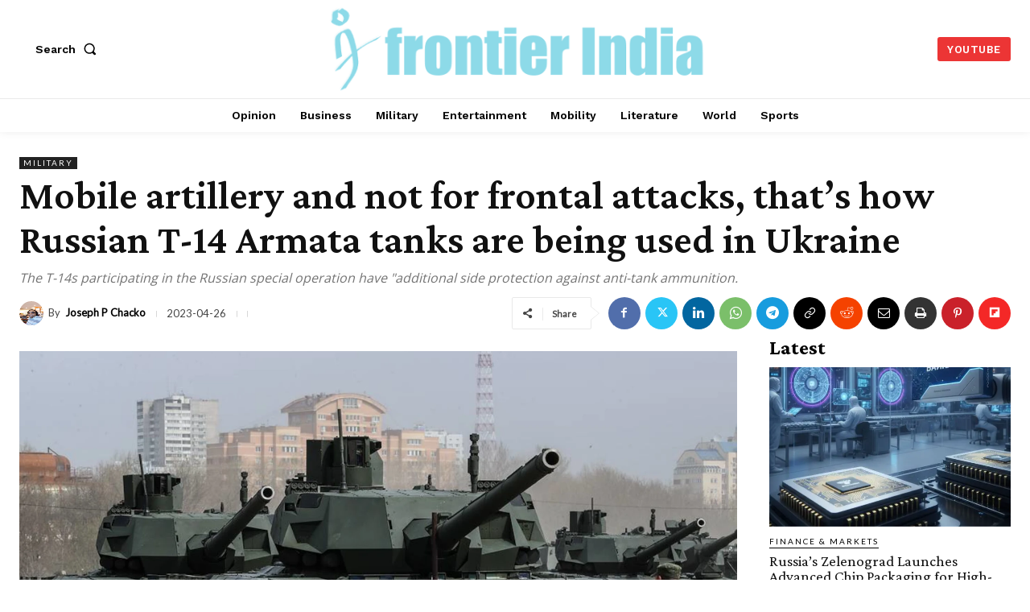

--- FILE ---
content_type: text/vtt; charset=utf-8
request_url: https://video-meta.open.video/caption/z8tmxuWd3TBI/f7a334c2c73a7c765d9c6f9807bd182b_en.vtt
body_size: 8708
content:
WEBVTT

00:04.240 --> 00:06.560
The official data on the composition and

00:06.560 --> 00:08.720
number of aircraft in military transport

00:08.720 --> 00:11.920
aviation in Russia is not published.

00:11.920 --> 00:14.080
Most of the available information comes

00:14.080 --> 00:16.160
from foreign sources which are often

00:16.160 --> 00:19.680
hard to verify and may be biased.

00:19.680 --> 00:21.600
This video examines the current state of

00:21.600 --> 00:23.600
Russian military transport aviation

00:23.600 --> 00:27.039
using open- source data.

00:27.039 --> 00:29.199
The Russian Aerospace Forces Military

00:29.199 --> 00:32.238
Transport Aviation, VKS, is not the sole

00:32.239 --> 00:34.239
operator of domestic military transport

00:34.239 --> 00:36.079
aircraft.

00:36.079 --> 00:38.320
The naval aviation of the Russian Navy,

00:38.320 --> 00:41.040
the border troops of Russia's FSB, and

00:41.040 --> 00:42.800
the aviation of the Russian National

00:42.800 --> 00:45.200
Guard also employ comparable aircraft

00:45.200 --> 00:46.879
types.

00:46.879 --> 00:49.039
It is crucial to acknowledge that the

00:49.039 --> 00:50.960
figures contained in English and

00:50.960 --> 00:53.199
American reference texts and online

00:53.199 --> 00:56.719
sources as of early summer 2025 do not

00:56.719 --> 00:58.879
accurately represent the current

00:58.879 --> 01:00.719
situation.

01:00.719 --> 01:02.480
However, they convey an overall

01:02.480 --> 01:04.158
perspective.

01:04.159 --> 01:06.799
The IL76 is the most frequently used

01:06.799 --> 01:09.119
military transport aircraft by Russian

01:09.119 --> 01:11.520
security agencies and it is available in

01:11.520 --> 01:13.680
various modifications including the

01:13.680 --> 01:17.840
latest IL76 MD90A models.

01:17.840 --> 01:20.880
The total number of IS6s in Russia is

01:20.880 --> 01:23.759
higher but at least 130 units are

01:23.759 --> 01:25.600
reportedly in service with security

01:25.600 --> 01:27.280
forces.

01:27.280 --> 01:30.799
The figures of 130 to 150 units in

01:30.799 --> 01:32.479
active service with military and

01:32.479 --> 01:34.799
security agencies are frequently cited

01:34.799 --> 01:37.520
by nonRussian sources.

01:37.520 --> 01:40.400
The AN26 is another aircraft that is

01:40.400 --> 01:43.040
frequently used with foreign estimates

01:43.040 --> 01:44.960
indicating that the total number of

01:44.960 --> 01:48.240
units is approximately 200.

01:48.240 --> 01:51.119
The AN26 is no longer in production and

01:51.119 --> 01:53.360
there is currently no direct replacement

01:53.360 --> 01:56.399
in contrast to the L76.

01:56.399 --> 01:59.119
The majority of AN26s in service were

01:59.119 --> 02:01.439
manufactured during the Soviet era.

02:01.439 --> 02:04.000
Production ceased in 1986 and are

02:04.000 --> 02:06.079
currently being maintained at repair

02:06.079 --> 02:09.520
facilities in Bellarus and Russia.

02:09.520 --> 02:11.680
Furthermore, the operational status of

02:11.680 --> 02:15.360
the five AN32s and 1 to three AN24 RVs

02:15.360 --> 02:17.120
is uncertain.

02:17.120 --> 02:20.080
The AN124 is the most potent and largest

02:20.080 --> 02:23.599
transport aircraft in the VKS fleet.

02:23.599 --> 02:25.520
The last two aircraft were delivered to

02:25.520 --> 02:27.680
a civilian customer, Vulg Neper

02:27.680 --> 02:30.800
Airlines, from Soviet era stock. Serial

02:30.800 --> 02:34.160
production ceased in 2004.

02:34.160 --> 02:36.080
According to reports, the military

02:36.080 --> 02:38.800
maintains a total of approximately 25 to

02:38.800 --> 02:43.120
26 aircraft with 12 to 13 N124s in

02:43.120 --> 02:45.519
operation and a comparable number in

02:45.519 --> 02:47.200
storage.

02:47.200 --> 02:50.800
In 2024, the AN22 was retired from duty

02:50.800 --> 02:54.400
in Russia after 50 years of service.

02:54.400 --> 02:56.879
The aircraft has been decommissioned and

02:56.879 --> 02:59.120
the final flight unit is currently being

02:59.120 --> 03:02.720
prepared for exhibition in a museum.

03:02.720 --> 03:05.200
The N12 is yet another veteran of

03:05.200 --> 03:08.400
Russian military transport aviation.

03:08.400 --> 03:10.560
According to foreign sources, the

03:10.560 --> 03:13.920
military maintains up to 45 units with a

03:13.920 --> 03:15.760
few additional units in the Naval

03:15.760 --> 03:18.319
Aviation and National Guard, bringing

03:18.319 --> 03:21.120
the total to nearly 50.

03:21.120 --> 03:23.280
Nevertheless, the Russian registries

03:23.280 --> 03:25.440
indicate that only six aircraft are

03:25.440 --> 03:27.920
currently operational with approximately

03:27.920 --> 03:30.480
20 aircraft in storage.

03:30.480 --> 03:33.280
The AN72 is employed by the military and

03:33.280 --> 03:36.000
other security agencies.

03:36.000 --> 03:39.360
In 2025, approximately 50 units are

03:39.360 --> 03:41.519
estimated to be in service by Western

03:41.519 --> 03:43.840
sources, while Russian internet

03:43.840 --> 03:46.640
registries indicate that there are 69 to

03:46.640 --> 03:50.000
75 operational aircraft and nearly 20 in

03:50.000 --> 03:51.599
storage.

03:51.599 --> 03:53.519
Posts Soviet Antonov designs are

03:53.519 --> 03:57.760
represented by nine N140s and 16

03:57.760 --> 03:59.760
N14800s.

03:59.760 --> 04:01.519
The Russian Ministry of Emergency

04:01.519 --> 04:03.840
Situations, AMRCOM, and the Special

04:03.840 --> 04:06.319
Flight Detachment, Rossia, operate

04:06.319 --> 04:09.439
nearly a dozen additional N14800s.

04:09.439 --> 04:11.280
However, these aircraft are not

04:11.280 --> 04:14.480
classified as military aircraft.

04:14.480 --> 04:16.799
Transportation duties are also performed

04:16.799 --> 04:20.000
using older Tupv models. Foreign sources

04:20.000 --> 04:23.600
indicate that approximately 25 TU154s

04:23.600 --> 04:26.240
and approximately 72134s

04:26.240 --> 04:28.080
are in service with military and

04:28.080 --> 04:30.320
security agencies.

04:30.320 --> 04:32.960
Now for the light aircraft, around 30

04:32.960 --> 04:35.520
L410s are employed for transport

04:35.520 --> 04:37.919
purposes, although some sources indicate

04:37.919 --> 04:41.440
that the number may be as high as 60.

04:41.440 --> 04:44.560
Additionally, there are over 40 L410s in

04:44.560 --> 04:46.080
storage.

04:46.080 --> 04:48.800
The AN2 is still in limited use with

04:48.800 --> 04:51.840
approximately 50 aircraft in the VKS and

04:51.840 --> 04:54.960
approximately 140 in the DOF. However,

04:54.960 --> 04:58.320
these figures are primarily statistical.

04:58.320 --> 05:00.639
Western sources anticipate that Russian

05:00.639 --> 05:03.040
security agencies will employ no less

05:03.040 --> 05:06.560
than 650 to 700 aircraft for transport

05:06.560 --> 05:09.840
purposes in 2025. With the exception of

05:09.840 --> 05:12.720
the smallest aircraft such as the L410

05:12.720 --> 05:14.800
and A&2,

05:14.800 --> 05:16.960
the sufficiency of this depends on the

05:16.960 --> 05:19.120
specific duties and transportation

05:19.120 --> 05:22.000
volumes that are necessary.

05:22.000 --> 05:23.919
Nevertheless, the fleet's present

05:23.919 --> 05:26.080
composition underscores the necessity

05:26.080 --> 05:28.400
for modernization.

05:28.400 --> 05:32.320
Currently, the L76 MD90A is the sole

05:32.320 --> 05:35.440
model being manufactured in series. In

05:35.440 --> 05:37.120
other segments, equipment reserves are

05:37.120 --> 05:39.520
maintained in storage. However, it is

05:39.520 --> 05:41.759
anticipated that no new aircraft will be

05:41.759 --> 05:43.759
introduced into service until at least

05:43.759 --> 05:46.639
the early 2030s.

05:46.639 --> 05:49.120
In conclusion, Russia's substantial and

05:49.120 --> 05:51.199
varied fleet of military transport

05:51.199 --> 05:53.680
aircraft includes a significant portion

05:53.680 --> 05:57.199
of deteriorating Soviet era models.

05:57.199 --> 05:58.960
It is challenging to develop a

05:58.960 --> 06:01.360
comprehensive and precise understanding

06:01.360 --> 06:03.759
due to the absence of official data and

06:03.759 --> 06:07.280
the dependence on foreign estimates.

06:07.280 --> 06:09.039
However, it is evident that the

06:09.039 --> 06:11.039
modernization of Russian military

06:11.039 --> 06:13.280
transport aviation in the upcoming

06:13.280 --> 06:15.759
decade will continue to be a critical

06:15.759 --> 06:17.600
concern.

06:17.600 --> 06:20.800
Now, do you think Russia uses Soviet era

06:20.800 --> 06:22.800
transport because it is reliable or

06:22.800 --> 06:24.319
because Russia has no money for

06:24.319 --> 06:26.160
modernization?

06:26.160 --> 06:28.319
Let us know in the comments. Please feel

06:28.319 --> 06:30.960
free to like, share, and subscribe to

06:30.960 --> 06:34.199
our channel.


--- FILE ---
content_type: text/vtt; charset=utf-8
request_url: https://video-meta.open.video/caption/hS0krRcQFCuZ/ed0098bb20f03f59e25be908eed8baf2_ru-RU.vtt
body_size: -275
content:
WEBVTT

00:00.000 --> 00:16.000
Вижу цель, азимут 285, дальность 80. Нашла

00:30.000 --> 00:45.000
Продолжение следует..


--- FILE ---
content_type: text/vtt; charset=utf-8
request_url: https://video-meta.open.video/caption/wvemYcSORufB/5be61286df067637a78940f488116e6d_en-US.vtt
body_size: 4952
content:
WEBVTT

00:00.000 --> 00:05.820
Russian arms designers have reported the release
of a new batch of self-loading sniper rifles

00:05.820 --> 00:12.860
named the M.T. S-566, which is already operating
in the Ukraine War. The weapon is intended

00:12.860 --> 00:18.720
for special forces of the airborne forces and
has already been tested in the special military

00:18.720 --> 00:24.580
operation zone. What exactly is this rifle
and how will its adoption impact the sniper

00:24.580 --> 00:29.820
doctrine of the Russian armed forces? The Central
Design and Research Bureau of Sports and Hunting

00:29.820 --> 00:37.440
weapons, T-S-K-I-B-S-O, announced that production of
a new batch of MTS-566 self-loading sniper rifles

00:37.440 --> 00:43.140
is complete. The rifle is intended for airborne
troops' special forces. According to public

00:43.140 --> 00:50.200
information, the semi-automatic carbine was
developed in 2019 by gunsmiths in Tula. The Bureau is

00:50.200 --> 00:55.880
part of Moscow-based high-precision complexes,
one of Russia's main developers and manufacturers

00:55.880 --> 01:04.519
of sniper rifles. The rifle's specifications
include a 7.62 into 51 NATO, that is a 0.308

01:04.519 --> 01:22.382
Winchester cartridge total length of 1190 length with a folded stock of 875 meters weight unloaded of 4 kilogram and a
magazine capacity of 10 rounds According to Russian media a prototype of the rifle passed trials alongside the Chukovin

01:22.382 --> 01:28.542
sniper rifle. The MTs 566 has already received
positive reviews after being used in the

01:28.542 --> 01:33.962
Ukraine Warzone. Reports indicate that the
rifles are equipped with specialized intelligent

01:33.962 --> 01:39.982
sighting systems, including optical and thermal
imaging scopes. The first batches were sent for

01:39.982 --> 01:47.102
testing to volunteer units in March April 2022,
where they successfully demonstrated reliability

01:47.562 --> 01:53.122
Special military operations participants praised
the quality and characteristics of the rifle

01:53.522 --> 01:59.242
Constantin Lazarev, head of the weapons YouTube
channel Lazarif Tactical, called the MTS-566

01:59.242 --> 02:05.242
a civilian hunting version of the OTS-29
sniper rifle in an interview with News. Arru

02:05.922 --> 02:17.602
The civilian version of this rifle was showcased by Tula developers, in 2018, 2019 at
the Arms and Hunting exhibition. It was a civilian, semi-automatic carbine designed

02:17.602 --> 02:37.625
for hunting based on the military OTS This could be why the MTS was eventually adopted by the military Lazarev suggested The rifle has been
certified in Russia for commercial sale as a hunting rifle since 2020 though no information on its retail availability Experts note that

02:37.625 --> 02:43.685
the MTS-566 supplied to special forces offers
high accuracy for a Russian semi-automatic

02:43.685 --> 02:50.725
rifle, 0.5 minute of angle. This means that at
a control distance of 100 meters, bullet impacts

02:50.725 --> 02:59.465
deviate from the aiming point by only 1.27 centimeters
or up to 1.5 centimeters. The lower the minute of angle

02:59.705 --> 03:06.605
the more accurate the rifle. Lazare have also
highlighted other advantages of the MTS 566. Its main

03:06.605 --> 03:11.845
advantage is that it's a semi-automatic. If a
sniper misses, they can quickly make an adjustment

03:11.845 --> 03:17.565
and take another shot without needing to reload
manually. The firearms publication caliber

03:17.565 --> 03:26.005
highlights the rifle's unique engineering. The MTS-56 has an
interesting feature. Its receiver or casing has a square profile

03:26.505 --> 03:31.805
This is highly original, with the rifle's components
assembled within a lightweight alloy profile

03:31.805 --> 03:39.325
reinforced with steel inserts around the bolt movement
area. This structure evenly distributes the firing load

03:39.725 --> 03:51.167
allowing the use of lightweight materials instead of steel Lazarev added that the
MTS is multi At least the civilian version can change caliber by replacing the barrel

03:51.747 --> 03:58.967
Current options include the 0.308 Winchester
and a 7.62 into 54 version is likely next

03:59.627 --> 04:05.067
There's also been mention of development
for a 338 Lapua Mag version, Lazarev noted

04:05.067 --> 04:11.767
Calibur explained that changing calibers in the
MTS 566, is possible due to its construction

04:12.507 --> 04:16.947
The barrel is clamped in the casing, making
it easy to remove by loosening a few screws

04:17.547 --> 04:22.787
The manufacturer plans to offer barrels in
different calibers and with various rifling pitches

04:22.787 --> 04:31.067
to accommodate different shooting needs. For long-range shooting,
shorter rifling pitches stabilize heavier bullets more effectively

04:31.607 --> 04:37.587
Lazarev pointed out that the modular design is a key
advantage, allowing for many accessory attachments

04:38.227 --> 04:46.607
Snipers can attach various optixtapes. devices, night vision equipment,
and additional optics or electronic components, and even customize

04:46.607 --> 04:52.387
the foregrip for better handling. This is crucial
today. People have realized that an accurate shot

04:52.387 --> 04:58.987
is not just about the weapon, but also about how
well you can see the target under various conditions


--- FILE ---
content_type: text/vtt; charset=utf-8
request_url: https://video-meta.open.video/caption/wvemYcSORufB/ffc8416353ef8dc9f69e9bbf34d96736_en.vtt
body_size: 9505
content:
WEBVTT

00:01.120 --> 00:02.960
Russian arms designers have reported the

00:02.960 --> 00:05.000
release of a new batch of self-loading

00:05.000 --> 00:08.120
sniper rifles named the Mt

00:08.120 --> 00:10.599
s5566 which is already operating in the

00:10.599 --> 00:13.280
Ukraine war the weapon is intended for

00:13.280 --> 00:15.960
Special Forces of the Airborne forces

00:15.960 --> 00:17.880
and has already been tested in the

00:17.880 --> 00:20.400
special military operation Zone what

00:20.400 --> 00:22.840
exactly is this rifle and how will its

00:22.840 --> 00:25.439
adoption impact the sniper doctrine of

00:25.439 --> 00:27.439
the Russian armed forces the central

00:27.439 --> 00:29.480
design and research Bureau of sports and

00:29.480 --> 00:32.719
hunting we weapons TSK kibs o announced

00:32.719 --> 00:35.040
that production of a new batch of MTS

00:35.040 --> 00:37.600
566 self-loading sniper rifles is

00:37.600 --> 00:39.760
complete the rifle is intended for

00:39.760 --> 00:42.600
airborne troops Special Forces according

00:42.600 --> 00:45.120
to public information the semi-automatic

00:45.120 --> 00:47.719
carbine was developed in 2019 by

00:47.719 --> 00:50.559
gunsmiths in Tula the bureau is part of

00:50.559 --> 00:53.239
moscow-based high- precision complexes

00:53.239 --> 00:55.199
one of Russia's main developers and

00:55.199 --> 00:58.320
manufacturers of sniper rifles the rifle

00:58.320 --> 01:01.480
specifications include a seven 62 into

01:01.480 --> 01:05.439
51 NATO that is a308 Winchester

01:05.439 --> 01:07.520
cartridge total length of

01:07.520 --> 01:11.840
1190 length with a folded stock of 875 M

01:11.840 --> 01:15.560
weight unloaded of 4.6 kg and a magazine

01:15.560 --> 01:17.520
capacity of 10 Rounds according to

01:17.520 --> 01:19.880
Russian media a prototype of the rifle

01:19.880 --> 01:22.400
passed trials alongside the chukan

01:22.400 --> 01:25.920
sniper rifle the MTS 566 has already

01:25.920 --> 01:27.880
received positive reviews after being

01:27.880 --> 01:30.360
used in the Ukraine war zone reports

01:30.360 --> 01:32.399
indicate that the rifles are equipped

01:32.399 --> 01:34.520
with specialized intelligent sighting

01:34.520 --> 01:37.119
systems including Optical and thermal

01:37.119 --> 01:39.560
imaging Scopes the first batches were

01:39.560 --> 01:41.880
sent for testing to volunteer units in

01:41.880 --> 01:45.399
March April 2022 where they successfully

01:45.399 --> 01:47.880
demonstrated reliability special

01:47.880 --> 01:50.439
military operations participants praised

01:50.439 --> 01:52.759
the quality and characteristics of the

01:52.759 --> 01:55.079
rifle Constantin Lazar head of the

01:55.079 --> 01:57.479
weapons YouTube channel Lazar tactical

01:57.479 --> 02:00.840
called the MTS 566 a civilian hunting

02:00.840 --> 02:03.759
version of the OTS 29 sniper rifle in an

02:03.759 --> 02:06.640
interview with news.ru the civilian

02:06.640 --> 02:08.840
version of this rifle was showcased by

02:08.840 --> 02:13.040
Tula developers in 2018 2019 at the arms

02:13.040 --> 02:15.959
and hunting exhibition it was a civilian

02:15.959 --> 02:17.760
semi-automatic carbine designed for

02:17.760 --> 02:21.400
hunting based on the military OTS 129

02:21.400 --> 02:24.319
this could be why the MTS 566 was

02:24.319 --> 02:26.200
eventually adopted by the military

02:26.200 --> 02:28.400
lazarev suggested the rifle has been

02:28.400 --> 02:31.120
certified in Russia for commercial sale

02:31.120 --> 02:34.319
as a hunting rifle since 2020 though no

02:34.319 --> 02:36.800
information on its retail availability

02:36.800 --> 02:40.200
experts note that the MTS 566 supplied

02:40.200 --> 02:42.200
to Special Forces offers high accuracy

02:42.200 --> 02:45.519
for a Russian semi-automatic rifle 0.5

02:45.519 --> 02:47.920
minute of angle this means that at a

02:47.920 --> 02:50.920
control distance of 100 m bullet impacts

02:50.920 --> 02:53.599
deviate from the aiming Point by only 1

02:53.599 --> 02:58.519
Point 27 CM or up to 1.5 CM the lower

02:58.519 --> 03:00.720
the minute of angle the more accurate

03:00.720 --> 03:02.879
the rifle Lazer of also highlighted

03:02.879 --> 03:06.640
other advantages of the MTS 566 its main

03:06.640 --> 03:09.040
advantage is that it's a semi-automatic

03:09.040 --> 03:11.239
if a sniper misses they can quickly make

03:11.239 --> 03:13.599
an adjustment and take another shot

03:13.599 --> 03:15.840
without needing to reload manually the

03:15.840 --> 03:18.319
Firearms publication caliber highlights

03:18.319 --> 03:21.159
the rifle's unique engineering the MTS

03:21.159 --> 03:23.680
566 has an interesting feature its

03:23.680 --> 03:26.519
receiver or casing has a square profile

03:26.519 --> 03:28.799
This is highly original with the rifles

03:28.799 --> 03:30.879
components Assemble within a lightweight

03:30.879 --> 03:33.400
alloy profile reinforced with steel

03:33.400 --> 03:36.480
inserts around the bolt movement area

03:36.480 --> 03:38.560
this structure evenly distributes the

03:38.560 --> 03:40.720
firing load allowing the use of

03:40.720 --> 03:43.239
lightweight materials instead of Steel

03:43.239 --> 03:45.879
lazarev added that the MTS 566 is

03:45.879 --> 03:48.400
multi-caliber at least the civilian

03:48.400 --> 03:50.760
version can change caliber by replacing

03:50.760 --> 03:53.319
the barrel current options include the

03:53.319 --> 03:57.680
308 Winchester and a 7.62 into 54

03:57.680 --> 04:00.360
version is likely next there's also been

04:00.360 --> 04:03.200
mention of development for a 338 Lapua

04:03.200 --> 04:06.000
Mag version lazarev noted caliber

04:06.000 --> 04:07.959
explained that changing calibers in the

04:07.959 --> 04:11.560
MTS 566 is possible due to its

04:11.560 --> 04:13.560
construction the barrel is clamped in

04:13.560 --> 04:15.799
the casing making it easy to remove by

04:15.799 --> 04:18.600
loosening a few screws the manufacturer

04:18.600 --> 04:20.440
plans to offer Barrels in different

04:20.440 --> 04:22.560
calibers and with various rifling

04:22.560 --> 04:24.360
pitches to accommodate different

04:24.360 --> 04:27.360
shooting needs for long range shooting

04:27.360 --> 04:29.400
shorter rifling pitches stabilize

04:29.400 --> 04:31.600
heavier your bullets more effectively

04:31.600 --> 04:33.680
lazarev pointed out that the modular

04:33.680 --> 04:36.199
design is a key Advantage allowing for

04:36.199 --> 04:38.880
many accessory attachments snipers can

04:38.880 --> 04:41.560
attach various optical devices night

04:41.560 --> 04:43.960
vision equipment and additional Optics

04:43.960 --> 04:46.280
or electronic components and even

04:46.280 --> 04:48.120
customize the foregrip for better

04:48.120 --> 04:50.479
handling this is crucial today people

04:50.479 --> 04:52.880
have realized that an accurate shot is

04:52.880 --> 04:55.880
not just about the weapon but also about

04:55.880 --> 04:58.160
how well you can see the Target under

04:58.160 --> 05:00.560
various conditions addition equipment

05:00.560 --> 05:02.639
now carries almost more significance

05:02.639 --> 05:05.320
than the barrel itself that's why the

05:05.320 --> 05:07.680
term weapon complex is more relevant

05:07.680 --> 05:10.479
than just weapon alone lazarev explained

05:10.479 --> 05:13.440
the MTS 566 is characteristics determine

05:13.440 --> 05:16.000
its niche in military use according to

05:16.000 --> 05:18.479
lazarev its design allows the stock to

05:18.479 --> 05:21.160
fold without sacrificing performance

05:21.160 --> 05:23.440
this is likely why the rifle was adopted

05:23.440 --> 05:26.120
by airborne troop units where a compact

05:26.120 --> 05:27.960
weapon for Airborne operations is

05:27.960 --> 05:30.240
essential Lazer of suggest

05:30.240 --> 05:33.759
experts believe the MTS 566 is similar

05:33.759 --> 05:36.560
to the snaf Kaya vintovka dronova sniper

05:36.560 --> 05:38.840
rifle in ITS Tactical and Technical

05:38.840 --> 05:41.440
characteristics however the dronova is

05:41.440 --> 05:43.199
primarily intended for an infantry

05:43.199 --> 05:45.680
Marksman effective at ranges of up to

05:45.680 --> 05:49.840
600 to 800 M the rifle with its caliber

05:49.840 --> 05:52.199
and Ballistic properties is more suited

05:52.199 --> 05:54.639
for traditional sniper rolls engaging

05:54.639 --> 05:56.840
targets at distances of a kilometer or

05:56.840 --> 05:59.319
more it can also be used in counter

05:59.319 --> 06:01.919
sniper operations lazarev stated that

06:01.919 --> 06:05.120
the adoption of the MTS 566 by airborne

06:05.120 --> 06:07.840
troops Special Forces does not signify a

06:07.840 --> 06:09.800
change in Sniper Doctrine within the

06:09.800 --> 06:12.199
Russian armed forces the current

06:12.199 --> 06:13.960
Doctrine distinguishes between the

06:13.960 --> 06:16.240
Infantry sniper who operates with a

06:16.240 --> 06:19.039
standard rifle squad on the battlefield

06:19.039 --> 06:21.240
and the specialist sniper who works in

06:21.240 --> 06:23.479
pairs or specialized units to Target

06:23.479 --> 06:25.319
distant high value

06:25.319 --> 06:27.599
objectives these two roles remain

06:27.599 --> 06:29.919
separate in the Russian Armed Forces

06:29.919 --> 06:32.319
with each using different Weaponry the

06:32.319 --> 06:34.039
rifle may serve as a compromised

06:34.039 --> 06:36.599
solution for airborne troop snipers in

06:36.599 --> 06:38.960
situations where a heavy longrange

06:38.960 --> 06:41.680
bolt-action rifle might be impractical

06:41.680 --> 06:43.400
the rifle is already getting positive

06:43.400 --> 06:45.360
reviews from the war zone as per the

06:45.360 --> 06:48.800
Russian media


--- FILE ---
content_type: text/vtt; charset=utf-8
request_url: https://video-meta.open.video/caption/jpSMn9FH3h3W/ea045c27cb4957ddea3d53914c3cbd89_en-US.vtt
body_size: 5418
content:
WEBVTT

00:01.190 --> 00:07.489
The T 90 M breakthrough tank is considered one of
the best in the Russian tank building industry

00:07.739 --> 00:12.369
Russian President Vladimir Putin even
called it the best tank in the world

00:12.789 --> 00:20.079
Russian experts believe it is capable of handling real
combat tasks in any conditions including urban environments

00:20.370 --> 00:27.149
As proven by the successful results of various operations.
The model is produced at Y Alva Goza WD which is part of roste

00:27.860 --> 00:31.569
Let us understand why the tank
is so highly rated in Russia

00:32.759 --> 00:38.659
A key feature of the T 90 M breakthrough tank is its
improved gun which is also installed on the T 14 armata

00:38.979 --> 00:46.189
This gun can easily penetrate the frontal armor of any modern tank. It
possesses high combat power sufficient to destroy targets even head on

00:46.340 --> 00:50.750
Additionally, it is crucial that the tank
can participate in network centric operations

00:50.930 --> 00:56.569
meaning it can exchange information with other group members
and send coordinates for targeting to enhance crew comfort

00:56.569 --> 01:04.389
An air conditioning system can be installed on board. The crew compartment also
has large displays that show important information for better team awareness

01:04.389 --> 01:10.830
Unlike the basic version, the T 90 M Breakthrough Series tank is equipped
with an upgraded turret module with reinforced multi layer armor and a

01:10.830 --> 01:16.339
125 millimeter two A, a 2-1 M gun. The
vehicle also features a more powerful engine

01:16.339 --> 01:24.309
a radio communication system and fire control systems. Previously, the
Ural Gonzo announced the dispatch of a trainload of T 90 M tanks to the

01:24.309 --> 01:31.699
Russian Ministry of Defense. Experts note that the T 90 M breakthrough
tank is as effective and reliable as the AK-47 rifle tankers who have

01:31.699 --> 01:38.830
been inside the cabin claim it is a cannon in every sense of the word
without a doubt in terms of combat effectiveness and functionality

01:39.019 --> 01:45.769
It is clearly superior to its predecessor while retaining its key
advantages and the distinctive features of other iconic Soviet era tanks

01:45.769 --> 01:53.300
First and foremost, attention should be drawn to the upgraded V 92 S two F
engine which delivers 1130 horsepower enabling acceleration to 70 kilometers

01:53.300 --> 01:57.650
per hour. The tank's range reaches 550 kilometers
on highways even when operated in hot climates

01:58.389 --> 02:03.610
It is no surprise that the Egyptian government plans to
establish a complex for the serial production of these tanks

02:04.559 --> 02:10.699
The control elements are located in the tank's front projection
where the driver mechanic is situated to ease his work

02:10.699 --> 02:16.309
There are special screens inside that display the status of
the mechanisms and project images from the all around cameras

02:16.309 --> 02:20.259
tankers also note that the T 90 M can
quickly move to advantageous positions

02:20.259 --> 02:28.960
Thanks to its unprecedented maneuverability and speed. The commander and gunner are
located in the combat compartment where the ammunition and weapons are also housed

02:29.330 --> 02:33.399
The use of the new 125 millimeter caliber
gun has positively affected shooting accuracy

02:33.960 --> 02:40.970
It is complemented by a guided weapons system and the crew has access to
various types of ammunition including high explosive guided missiles and armor

02:40.970 --> 02:49.720
piercing rounds. Additionally, there is auxiliary armament including a 12.7 millimeters
remotely controlled machine gun and a 7.62 millimeter machine gun paired with the main

02:49.720 --> 02:55.460
gun. The tank is equipped with a high tech fire control
system. Kalina which allows rapid target detection

02:55.460 --> 03:01.679
ysis of its features and selection of the best parameters for
more effective engagement during the detection of enemy equipment

03:01.679 --> 03:08.080
fortifications or personnel, a multichannel sighting system
with a thermal imager site and rangefinder is also helpful

03:08.080 --> 03:15.880
Furthermore, there are eight periscopes and a video monitoring system in
the commander's compartment providing a 360 degree view of the battlefield

03:16.350 --> 03:21.910
Now, the crew members do not need to constantly turn around to see
more and all organizational processes are carried out much faster

03:22.610 --> 03:28.369
Importantly, the tank can fire from a distance of up to five
kilometers even while moving in the upgraded version of the T 90 m

03:28.369 --> 03:33.380
breakthrough. Tank protection systems have also
been improved. In addition to composite armor

03:33.380 --> 03:38.619
there is dynamic protection, relict and grill screens
that protect the vehicle from cumulative projectiles

03:39.039 --> 03:46.199
The perfect balance of operational and combat qualities, ensures effective
conduct of combat operations at any time of day and in various climates

03:46.330 --> 03:51.610
even against high tech enemy weaponry. According to the
Russian experts who have tested the tank in combat conditions

03:51.610 --> 03:57.160
it demonstrates the highest efficiency and reliability
on the battlefield, striking targets from long distances

03:57.830 --> 04:03.690
Thus, the model remains in high demand. And Olva Gon Zavod
frequently reports on new deliveries requested by the army

04:03.690 --> 04:07.630
Now, do you think T nine M is a good tank?
And has it performed in the Ukraine War

04:08.089 --> 04:11.889
Let us know in the comments, we discuss
such interesting topics every day

04:11.889 --> 04:15.330
Please like share and subscribe
for more such stories in the future


--- FILE ---
content_type: text/vtt; charset=utf-8
request_url: https://video-meta.open.video/caption/29TEvRpb3uI7/4afa7b45309de0aae98bbd967b1203ea_cs-CZ.vtt
body_size: 84
content:
WEBVTT

00:00.000 --> 00:02.000
Vypadá to na významnou výzku

00:02.000 --> 00:08.000
Vypadá to na významnou výzku. Vypadá to na
významnou výzku. Vypadá to na významnou výzku

00:08.000 --> 00:14.000
Vypadá to na významnou výzku. Vypadá to na
významnou výzku. Vypadá to na významnou výzku

00:14.000 --> 00:20.000
Vypadá to na významnou výzku. Vypadá to na
významnou výzku. Vypadá to na významnou výzku

00:20.000 --> 00:24.000
Vypadá to na významnou výzku.
Vypadá to na významnou výzku


--- FILE ---
content_type: text/vtt; charset=utf-8
request_url: https://video-meta.open.video/caption/U36g9TYyY8_6/ef1eeb903d5e66f2f640864fbc61c32b_en-US.vtt
body_size: 2795
content:
WEBVTT

00:02.130 --> 00:09.609
The Yak 152 light trainer aircraft project which is intended for the
initial training of pilots of the Russian Air and Space Forces is still

00:09.609 --> 00:18.790
being worked upon by PJSC Yakovlev state. Joint tests of the Yak
152 were finalized at the end of 2023 during which the aircraft's

00:18.790 --> 00:27.479
primary flight performance characteristics were verified. The subsequent phase of the
project's development will involve the development of the Russian ogs for the German red

00:27.479 --> 00:36.159
A 03 engine propeller and other Yak 152 components. The VK 650 V
turbos shaft engine which was initially designed to be installed in K

00:36.159 --> 00:42.240
226 ans A and VRT 500 helicopters is being
considered as a potential replacement

00:42.360 --> 00:48.139
The VK 650 V has already undergone preliminary
design work to be adapted to the YAK 152

00:48.290 --> 00:51.819
The developers have determined that the
engine is appropriate for the aircraft

00:52.759 --> 01:01.869
Yakovlev, Ceo Andrey Bogin Ki told Araya Novosti correspondent, we and our
colleagues from UDK have carried out preliminary design work to tie the

01:01.869 --> 01:09.220
VK 650 engine to this aircraft. The engine is suitable
but their priority is an engine for a helicopter

01:09.610 --> 01:15.230
Then we will work on this engine for the aircraft.
We have done such preliminary work with ODK

01:15.230 --> 01:23.190
We are not leaving this machine. Yakov Lev is motivated by the
necessity to maintain the Yak 150 two's existing flight characteristics

01:23.190 --> 01:32.470
When selecting domestic ogs simultaneously, the designers are trying to
minimize the need for additional testing by attaining the highest degree

01:32.470 --> 01:41.550
of uniformity in the geometry and positioning of the Bonnet
group. The Yak 152 is an additional component to the combat

01:41.550 --> 01:50.790
training complex that is based on the yak 130. The Russian Aerospace Forces
graduates training system is considered to be optimal with the integrated

01:50.790 --> 01:58.949
use of two planes. A piston at the initial stage of training
and a jet powered combat trainer to enhance the acquired skills

01:59.739 --> 02:08.039
The yak one and 50 two's development expertise is intended to be used in
the development of a new training aircraft that is specifically designed

02:08.039 --> 02:14.710
to train civil aviation pilots. The civilian
trainer project is currently in its initial stage

02:15.050 --> 02:23.779
However, it is reasonable to anticipate that the arrangement of a cadet
and an instructor will be implemented in a row shoulder to shoulder as

02:23.779 --> 02:32.750
is the case with all civil aircraft. Additionally, the Yakovlev Design Bureau
has experience in the building of light aircraft with cabins of this nature

02:33.089 --> 02:38.470
including the yak 18 T four seat
training and passenger aircraft. Now

02:38.470 --> 02:43.229
do you think sanctions are helping Russia rather
than harming it. Let us know in the comments

02:43.460 --> 02:49.630
we discuss such interesting topics every day. Please like
share and subscribe for more such stories in the future


--- FILE ---
content_type: text/vtt; charset=utf-8
request_url: https://video-meta.open.video/caption/z8tmxuWd3TBI/f7a334c2c73a7c765d9c6f9807bd182b_en.vtt
body_size: 8575
content:
WEBVTT

00:04.240 --> 00:06.560
The official data on the composition and

00:06.560 --> 00:08.720
number of aircraft in military transport

00:08.720 --> 00:11.920
aviation in Russia is not published.

00:11.920 --> 00:14.080
Most of the available information comes

00:14.080 --> 00:16.160
from foreign sources which are often

00:16.160 --> 00:19.680
hard to verify and may be biased.

00:19.680 --> 00:21.600
This video examines the current state of

00:21.600 --> 00:23.600
Russian military transport aviation

00:23.600 --> 00:27.039
using open- source data.

00:27.039 --> 00:29.199
The Russian Aerospace Forces Military

00:29.199 --> 00:32.238
Transport Aviation, VKS, is not the sole

00:32.239 --> 00:34.239
operator of domestic military transport

00:34.239 --> 00:36.079
aircraft.

00:36.079 --> 00:38.320
The naval aviation of the Russian Navy,

00:38.320 --> 00:41.040
the border troops of Russia's FSB, and

00:41.040 --> 00:42.800
the aviation of the Russian National

00:42.800 --> 00:45.200
Guard also employ comparable aircraft

00:45.200 --> 00:46.879
types.

00:46.879 --> 00:49.039
It is crucial to acknowledge that the

00:49.039 --> 00:50.960
figures contained in English and

00:50.960 --> 00:53.199
American reference texts and online

00:53.199 --> 00:56.719
sources as of early summer 2025 do not

00:56.719 --> 00:58.879
accurately represent the current

00:58.879 --> 01:00.719
situation.

01:00.719 --> 01:02.480
However, they convey an overall

01:02.480 --> 01:04.158
perspective.

01:04.159 --> 01:06.799
The IL76 is the most frequently used

01:06.799 --> 01:09.119
military transport aircraft by Russian

01:09.119 --> 01:11.520
security agencies and it is available in

01:11.520 --> 01:13.680
various modifications including the

01:13.680 --> 01:17.840
latest IL76 MD90A models.

01:17.840 --> 01:20.880
The total number of IS6s in Russia is

01:20.880 --> 01:23.759
higher but at least 130 units are

01:23.759 --> 01:25.600
reportedly in service with security

01:25.600 --> 01:27.280
forces.

01:27.280 --> 01:30.799
The figures of 130 to 150 units in

01:30.799 --> 01:32.479
active service with military and

01:32.479 --> 01:34.799
security agencies are frequently cited

01:34.799 --> 01:37.520
by nonRussian sources.

01:37.520 --> 01:40.400
The AN26 is another aircraft that is

01:40.400 --> 01:43.040
frequently used with foreign estimates

01:43.040 --> 01:44.960
indicating that the total number of

01:44.960 --> 01:48.240
units is approximately 200.

01:48.240 --> 01:51.119
The AN26 is no longer in production and

01:51.119 --> 01:53.360
there is currently no direct replacement

01:53.360 --> 01:56.399
in contrast to the L76.

01:56.399 --> 01:59.119
The majority of AN26s in service were

01:59.119 --> 02:01.439
manufactured during the Soviet era.

02:01.439 --> 02:04.000
Production ceased in 1986 and are

02:04.000 --> 02:06.079
currently being maintained at repair

02:06.079 --> 02:09.520
facilities in Bellarus and Russia.

02:09.520 --> 02:11.680
Furthermore, the operational status of

02:11.680 --> 02:15.360
the five AN32s and 1 to three AN24 RVs

02:15.360 --> 02:17.120
is uncertain.

02:17.120 --> 02:20.080
The AN124 is the most potent and largest

02:20.080 --> 02:23.599
transport aircraft in the VKS fleet.

02:23.599 --> 02:25.520
The last two aircraft were delivered to

02:25.520 --> 02:27.680
a civilian customer, Vulg Neper

02:27.680 --> 02:30.800
Airlines, from Soviet era stock. Serial

02:30.800 --> 02:34.160
production ceased in 2004.

02:34.160 --> 02:36.080
According to reports, the military

02:36.080 --> 02:38.800
maintains a total of approximately 25 to

02:38.800 --> 02:43.120
26 aircraft with 12 to 13 N124s in

02:43.120 --> 02:45.519
operation and a comparable number in

02:45.519 --> 02:47.200
storage.

02:47.200 --> 02:50.800
In 2024, the AN22 was retired from duty

02:50.800 --> 02:54.400
in Russia after 50 years of service.

02:54.400 --> 02:56.879
The aircraft has been decommissioned and

02:56.879 --> 02:59.120
the final flight unit is currently being

02:59.120 --> 03:02.720
prepared for exhibition in a museum.

03:02.720 --> 03:05.200
The N12 is yet another veteran of

03:05.200 --> 03:08.400
Russian military transport aviation.

03:08.400 --> 03:10.560
According to foreign sources, the

03:10.560 --> 03:13.920
military maintains up to 45 units with a

03:13.920 --> 03:15.760
few additional units in the Naval

03:15.760 --> 03:18.319
Aviation and National Guard, bringing

03:18.319 --> 03:21.120
the total to nearly 50.

03:21.120 --> 03:23.280
Nevertheless, the Russian registries

03:23.280 --> 03:25.440
indicate that only six aircraft are

03:25.440 --> 03:27.920
currently operational with approximately

03:27.920 --> 03:30.480
20 aircraft in storage.

03:30.480 --> 03:33.280
The AN72 is employed by the military and

03:33.280 --> 03:36.000
other security agencies.

03:36.000 --> 03:39.360
In 2025, approximately 50 units are

03:39.360 --> 03:41.519
estimated to be in service by Western

03:41.519 --> 03:43.840
sources, while Russian internet

03:43.840 --> 03:46.640
registries indicate that there are 69 to

03:46.640 --> 03:50.000
75 operational aircraft and nearly 20 in

03:50.000 --> 03:51.599
storage.

03:51.599 --> 03:53.519
Posts Soviet Antonov designs are

03:53.519 --> 03:57.760
represented by nine N140s and 16

03:57.760 --> 03:59.760
N14800s.

03:59.760 --> 04:01.519
The Russian Ministry of Emergency

04:01.519 --> 04:03.840
Situations, AMRCOM, and the Special

04:03.840 --> 04:06.319
Flight Detachment, Rossia, operate

04:06.319 --> 04:09.439
nearly a dozen additional N14800s.

04:09.439 --> 04:11.280
However, these aircraft are not

04:11.280 --> 04:14.480
classified as military aircraft.

04:14.480 --> 04:16.799
Transportation duties are also performed

04:16.799 --> 04:20.000
using older Tupv models. Foreign sources

04:20.000 --> 04:23.600
indicate that approximately 25 TU154s

04:23.600 --> 04:26.240
and approximately 72134s

04:26.240 --> 04:28.080
are in service with military and

04:28.080 --> 04:30.320
security agencies.

04:30.320 --> 04:32.960
Now for the light aircraft, around 30

04:32.960 --> 04:35.520
L410s are employed for transport

04:35.520 --> 04:37.919
purposes, although some sources indicate

04:37.919 --> 04:41.440
that the number may be as high as 60.

04:41.440 --> 04:44.560
Additionally, there are over 40 L410s in

04:44.560 --> 04:46.080
storage.

04:46.080 --> 04:48.800
The AN2 is still in limited use with

04:48.800 --> 04:51.840
approximately 50 aircraft in the VKS and

04:51.840 --> 04:54.960
approximately 140 in the DOF. However,

04:54.960 --> 04:58.320
these figures are primarily statistical.

04:58.320 --> 05:00.639
Western sources anticipate that Russian

05:00.639 --> 05:03.040
security agencies will employ no less

05:03.040 --> 05:06.560
than 650 to 700 aircraft for transport

05:06.560 --> 05:09.840
purposes in 2025. With the exception of

05:09.840 --> 05:12.720
the smallest aircraft such as the L410

05:12.720 --> 05:14.800
and A&2,

05:14.800 --> 05:16.960
the sufficiency of this depends on the

05:16.960 --> 05:19.120
specific duties and transportation

05:19.120 --> 05:22.000
volumes that are necessary.

05:22.000 --> 05:23.919
Nevertheless, the fleet's present

05:23.919 --> 05:26.080
composition underscores the necessity

05:26.080 --> 05:28.400
for modernization.

05:28.400 --> 05:32.320
Currently, the L76 MD90A is the sole

05:32.320 --> 05:35.440
model being manufactured in series. In

05:35.440 --> 05:37.120
other segments, equipment reserves are

05:37.120 --> 05:39.520
maintained in storage. However, it is

05:39.520 --> 05:41.759
anticipated that no new aircraft will be

05:41.759 --> 05:43.759
introduced into service until at least

05:43.759 --> 05:46.639
the early 2030s.

05:46.639 --> 05:49.120
In conclusion, Russia's substantial and

05:49.120 --> 05:51.199
varied fleet of military transport

05:51.199 --> 05:53.680
aircraft includes a significant portion

05:53.680 --> 05:57.199
of deteriorating Soviet era models.

05:57.199 --> 05:58.960
It is challenging to develop a

05:58.960 --> 06:01.360
comprehensive and precise understanding

06:01.360 --> 06:03.759
due to the absence of official data and

06:03.759 --> 06:07.280
the dependence on foreign estimates.

06:07.280 --> 06:09.039
However, it is evident that the

06:09.039 --> 06:11.039
modernization of Russian military

06:11.039 --> 06:13.280
transport aviation in the upcoming

06:13.280 --> 06:15.759
decade will continue to be a critical

06:15.759 --> 06:17.600
concern.

06:17.600 --> 06:20.800
Now, do you think Russia uses Soviet era

06:20.800 --> 06:22.800
transport because it is reliable or

06:22.800 --> 06:24.319
because Russia has no money for

06:24.319 --> 06:26.160
modernization?

06:26.160 --> 06:28.319
Let us know in the comments. Please feel

06:28.319 --> 06:30.960
free to like, share, and subscribe to

06:30.960 --> 06:34.199
our channel.


--- FILE ---
content_type: text/vtt; charset=utf-8
request_url: https://video-meta.open.video/caption/wvemYcSORufB/ffc8416353ef8dc9f69e9bbf34d96736_en.vtt
body_size: 9496
content:
WEBVTT

00:01.120 --> 00:02.960
Russian arms designers have reported the

00:02.960 --> 00:05.000
release of a new batch of self-loading

00:05.000 --> 00:08.120
sniper rifles named the Mt

00:08.120 --> 00:10.599
s5566 which is already operating in the

00:10.599 --> 00:13.280
Ukraine war the weapon is intended for

00:13.280 --> 00:15.960
Special Forces of the Airborne forces

00:15.960 --> 00:17.880
and has already been tested in the

00:17.880 --> 00:20.400
special military operation Zone what

00:20.400 --> 00:22.840
exactly is this rifle and how will its

00:22.840 --> 00:25.439
adoption impact the sniper doctrine of

00:25.439 --> 00:27.439
the Russian armed forces the central

00:27.439 --> 00:29.480
design and research Bureau of sports and

00:29.480 --> 00:32.719
hunting we weapons TSK kibs o announced

00:32.719 --> 00:35.040
that production of a new batch of MTS

00:35.040 --> 00:37.600
566 self-loading sniper rifles is

00:37.600 --> 00:39.760
complete the rifle is intended for

00:39.760 --> 00:42.600
airborne troops Special Forces according

00:42.600 --> 00:45.120
to public information the semi-automatic

00:45.120 --> 00:47.719
carbine was developed in 2019 by

00:47.719 --> 00:50.559
gunsmiths in Tula the bureau is part of

00:50.559 --> 00:53.239
moscow-based high- precision complexes

00:53.239 --> 00:55.199
one of Russia's main developers and

00:55.199 --> 00:58.320
manufacturers of sniper rifles the rifle

00:58.320 --> 01:01.480
specifications include a seven 62 into

01:01.480 --> 01:05.439
51 NATO that is a308 Winchester

01:05.439 --> 01:07.520
cartridge total length of

01:07.520 --> 01:11.840
1190 length with a folded stock of 875 M

01:11.840 --> 01:15.560
weight unloaded of 4.6 kg and a magazine

01:15.560 --> 01:17.520
capacity of 10 Rounds according to

01:17.520 --> 01:19.880
Russian media a prototype of the rifle

01:19.880 --> 01:22.400
passed trials alongside the chukan

01:22.400 --> 01:25.920
sniper rifle the MTS 566 has already

01:25.920 --> 01:27.880
received positive reviews after being

01:27.880 --> 01:30.360
used in the Ukraine war zone reports

01:30.360 --> 01:32.399
indicate that the rifles are equipped

01:32.399 --> 01:34.520
with specialized intelligent sighting

01:34.520 --> 01:37.119
systems including Optical and thermal

01:37.119 --> 01:39.560
imaging Scopes the first batches were

01:39.560 --> 01:41.880
sent for testing to volunteer units in

01:41.880 --> 01:45.399
March April 2022 where they successfully

01:45.399 --> 01:47.880
demonstrated reliability special

01:47.880 --> 01:50.439
military operations participants praised

01:50.439 --> 01:52.759
the quality and characteristics of the

01:52.759 --> 01:55.079
rifle Constantin Lazar head of the

01:55.079 --> 01:57.479
weapons YouTube channel Lazar tactical

01:57.479 --> 02:00.840
called the MTS 566 a civilian hunting

02:00.840 --> 02:03.759
version of the OTS 29 sniper rifle in an

02:03.759 --> 02:06.640
interview with news.ru the civilian

02:06.640 --> 02:08.840
version of this rifle was showcased by

02:08.840 --> 02:13.040
Tula developers in 2018 2019 at the arms

02:13.040 --> 02:15.959
and hunting exhibition it was a civilian

02:15.959 --> 02:17.760
semi-automatic carbine designed for

02:17.760 --> 02:21.400
hunting based on the military OTS 129

02:21.400 --> 02:24.319
this could be why the MTS 566 was

02:24.319 --> 02:26.200
eventually adopted by the military

02:26.200 --> 02:28.400
lazarev suggested the rifle has been

02:28.400 --> 02:31.120
certified in Russia for commercial sale

02:31.120 --> 02:34.319
as a hunting rifle since 2020 though no

02:34.319 --> 02:36.800
information on its retail availability

02:36.800 --> 02:40.200
experts note that the MTS 566 supplied

02:40.200 --> 02:42.200
to Special Forces offers high accuracy

02:42.200 --> 02:45.519
for a Russian semi-automatic rifle 0.5

02:45.519 --> 02:47.920
minute of angle this means that at a

02:47.920 --> 02:50.920
control distance of 100 m bullet impacts

02:50.920 --> 02:53.599
deviate from the aiming Point by only 1

02:53.599 --> 02:58.519
Point 27 CM or up to 1.5 CM the lower

02:58.519 --> 03:00.720
the minute of angle the more accurate

03:00.720 --> 03:02.879
the rifle Lazer of also highlighted

03:02.879 --> 03:06.640
other advantages of the MTS 566 its main

03:06.640 --> 03:09.040
advantage is that it's a semi-automatic

03:09.040 --> 03:11.239
if a sniper misses they can quickly make

03:11.239 --> 03:13.599
an adjustment and take another shot

03:13.599 --> 03:15.840
without needing to reload manually the

03:15.840 --> 03:18.319
Firearms publication caliber highlights

03:18.319 --> 03:21.159
the rifle's unique engineering the MTS

03:21.159 --> 03:23.680
566 has an interesting feature its

03:23.680 --> 03:26.519
receiver or casing has a square profile

03:26.519 --> 03:28.799
This is highly original with the rifles

03:28.799 --> 03:30.879
components Assemble within a lightweight

03:30.879 --> 03:33.400
alloy profile reinforced with steel

03:33.400 --> 03:36.480
inserts around the bolt movement area

03:36.480 --> 03:38.560
this structure evenly distributes the

03:38.560 --> 03:40.720
firing load allowing the use of

03:40.720 --> 03:43.239
lightweight materials instead of Steel

03:43.239 --> 03:45.879
lazarev added that the MTS 566 is

03:45.879 --> 03:48.400
multi-caliber at least the civilian

03:48.400 --> 03:50.760
version can change caliber by replacing

03:50.760 --> 03:53.319
the barrel current options include the

03:53.319 --> 03:57.680
308 Winchester and a 7.62 into 54

03:57.680 --> 04:00.360
version is likely next there's also been

04:00.360 --> 04:03.200
mention of development for a 338 Lapua

04:03.200 --> 04:06.000
Mag version lazarev noted caliber

04:06.000 --> 04:07.959
explained that changing calibers in the

04:07.959 --> 04:11.560
MTS 566 is possible due to its

04:11.560 --> 04:13.560
construction the barrel is clamped in

04:13.560 --> 04:15.799
the casing making it easy to remove by

04:15.799 --> 04:18.600
loosening a few screws the manufacturer

04:18.600 --> 04:20.440
plans to offer Barrels in different

04:20.440 --> 04:22.560
calibers and with various rifling

04:22.560 --> 04:24.360
pitches to accommodate different

04:24.360 --> 04:27.360
shooting needs for long range shooting

04:27.360 --> 04:29.400
shorter rifling pitches stabilize

04:29.400 --> 04:31.600
heavier your bullets more effectively

04:31.600 --> 04:33.680
lazarev pointed out that the modular

04:33.680 --> 04:36.199
design is a key Advantage allowing for

04:36.199 --> 04:38.880
many accessory attachments snipers can

04:38.880 --> 04:41.560
attach various optical devices night

04:41.560 --> 04:43.960
vision equipment and additional Optics

04:43.960 --> 04:46.280
or electronic components and even

04:46.280 --> 04:48.120
customize the foregrip for better

04:48.120 --> 04:50.479
handling this is crucial today people

04:50.479 --> 04:52.880
have realized that an accurate shot is

04:52.880 --> 04:55.880
not just about the weapon but also about

04:55.880 --> 04:58.160
how well you can see the Target under

04:58.160 --> 05:00.560
various conditions addition equipment

05:00.560 --> 05:02.639
now carries almost more significance

05:02.639 --> 05:05.320
than the barrel itself that's why the

05:05.320 --> 05:07.680
term weapon complex is more relevant

05:07.680 --> 05:10.479
than just weapon alone lazarev explained

05:10.479 --> 05:13.440
the MTS 566 is characteristics determine

05:13.440 --> 05:16.000
its niche in military use according to

05:16.000 --> 05:18.479
lazarev its design allows the stock to

05:18.479 --> 05:21.160
fold without sacrificing performance

05:21.160 --> 05:23.440
this is likely why the rifle was adopted

05:23.440 --> 05:26.120
by airborne troop units where a compact

05:26.120 --> 05:27.960
weapon for Airborne operations is

05:27.960 --> 05:30.240
essential Lazer of suggest

05:30.240 --> 05:33.759
experts believe the MTS 566 is similar

05:33.759 --> 05:36.560
to the snaf Kaya vintovka dronova sniper

05:36.560 --> 05:38.840
rifle in ITS Tactical and Technical

05:38.840 --> 05:41.440
characteristics however the dronova is

05:41.440 --> 05:43.199
primarily intended for an infantry

05:43.199 --> 05:45.680
Marksman effective at ranges of up to

05:45.680 --> 05:49.840
600 to 800 M the rifle with its caliber

05:49.840 --> 05:52.199
and Ballistic properties is more suited

05:52.199 --> 05:54.639
for traditional sniper rolls engaging

05:54.639 --> 05:56.840
targets at distances of a kilometer or

05:56.840 --> 05:59.319
more it can also be used in counter

05:59.319 --> 06:01.919
sniper operations lazarev stated that

06:01.919 --> 06:05.120
the adoption of the MTS 566 by airborne

06:05.120 --> 06:07.840
troops Special Forces does not signify a

06:07.840 --> 06:09.800
change in Sniper Doctrine within the

06:09.800 --> 06:12.199
Russian armed forces the current

06:12.199 --> 06:13.960
Doctrine distinguishes between the

06:13.960 --> 06:16.240
Infantry sniper who operates with a

06:16.240 --> 06:19.039
standard rifle squad on the battlefield

06:19.039 --> 06:21.240
and the specialist sniper who works in

06:21.240 --> 06:23.479
pairs or specialized units to Target

06:23.479 --> 06:25.319
distant high value

06:25.319 --> 06:27.599
objectives these two roles remain

06:27.599 --> 06:29.919
separate in the Russian Armed Forces

06:29.919 --> 06:32.319
with each using different Weaponry the

06:32.319 --> 06:34.039
rifle may serve as a compromised

06:34.039 --> 06:36.599
solution for airborne troop snipers in

06:36.599 --> 06:38.960
situations where a heavy longrange

06:38.960 --> 06:41.680
bolt-action rifle might be impractical

06:41.680 --> 06:43.400
the rifle is already getting positive

06:43.400 --> 06:45.360
reviews from the war zone as per the

06:45.360 --> 06:48.800
Russian media


--- FILE ---
content_type: text/vtt; charset=utf-8
request_url: https://video-meta.open.video/caption/QxN4zJwqFXDG/7e49abed904964fc45d57fc5c3ed08f5_en-US.vtt
body_size: 6354
content:
WEBVTT

00:00.000 --> 00:07.380
On October 6, social media shared videos and
images of a flying wing-shaped aircraft crash near

00:07.380 --> 00:13.840
Constantinovka in Dhenzsk, about 15 kilometers
from Ukrainian lines. It is located northwest of

00:13.840 --> 00:19.560
Toretsk, which is still under the control of
the Ukrainian armed forces. The examination of

00:19.560 --> 00:24.960
the wreckage photos has confirmed that it was
a Russian S-70, Ocotnik B, combat drone, or

00:24.960 --> 00:31.020
U-Cav. However, this aircraft has not yet officially
entered service with the Russian Aerospace

00:31.020 --> 00:36.900
Forces. As per the Russian Telegram channels, the
incident occurred on October 5 and the incident

00:36.900 --> 00:44.620
was caused by friendly fire. A guided R-74M missile
launched from the weapons bay of a Sioux 57 fighter jet

00:45.320 --> 00:50.440
The channel speculated that the cause was a
malfunction in the exchange of tactical information

00:50.440 --> 01:00.340
and target designation. Other technical issues, including a failure in the
identification system to recognize the drone as friendly are also possible

01:00.840 --> 01:07.380
The software of the S-11N-on-board communication
system of the Sioux 57 multifunctional fighter jet

01:07.380 --> 01:14.140
is designed to be highly adaptable for use in
controlling the S-70 UAV. The secure data exchange

01:14.140 --> 01:20.700
channels between the S-11N and the terminals
installed on the Ocotnic drones integrate the S-57

01:20.700 --> 01:38.182
and S-70 into a single information network. This enables Sue 57 pilots to use the UAVs as unmanned wingmen conducting
radar and electronic reconnaissance and engaging in long air combat with R missiles based on target designation

01:38.182 --> 01:45.502
provided by the Sioux 57's N-036 Belka on-board
radar. Despite the loss of an advanced

01:45.502 --> 01:52.422
strike UAV, which is significant, the presence
of the S-70 in the combat zone indicates that

01:52.422 --> 02:02.522
the Russian aerospace forces are increasing the use of unmanned strike, systems,
with the Okotnik still in the testing phase. Both the Okotnik B and the Inokodets

02:02.522 --> 02:08.122
UAVs, which had not previously been seen on the
front lines, have now become part of Russia's

02:08.122 --> 02:13.162
combat aviation arsenal. Their deployment is
linked to the weakening of the enemy's air

02:13.162 --> 02:19.402
defenses and reflects the Russian Ministry of
Defense and general staff's intention to test

02:19.402 --> 02:25.082
improve, and eventually use these technologies
to achieve the goals of the ongoing special

02:25.082 --> 02:31.182
military operation. In Ukraine, the downing of
the S-70 was attributed to the successes of their

02:31.182 --> 02:37.382
air defense forces. One Ukrainian telegram channel
speculated it became known that the Ukrainian

02:37.382 --> 02:43.602
armed forces managed to shoot down the S-70 strike
drone. This suggests there will be more of them

02:44.062 --> 02:49.782
The Russians may use them as bait for Ukrainian
air defenses and aviation, and then, once those are

02:49.782 --> 02:57.562
cleared out, start destroying everything behind Ukrainian lines.
However, This perspective overlooks three critical points

02:58.022 --> 03:12.984
First the question should be asked How did the Sioux 57 and S even appear over the combat zone without fear of Ukrainian
air defenses This implies that there are no effective air defenses in that area meaning there is no one to shoot

03:12.984 --> 03:21.084
down Russian planes. Furthermore, why shoot down an experimental,
though expensive, UAV, instead of targeting a frontline

03:21.084 --> 03:27.784
aircraft with a pilot? Was it a mistake? Second,
only in Ukraine do ysts and bloggers suggest

03:27.784 --> 03:33.605
it makes sense to use rare and costly strike
UAVs as bait, instead of using the much cheaper

03:33.605 --> 03:38.564
Garron drones, which are mass-produced and
widely deployed. Third, why would a stealth

03:38.564 --> 03:45.025
UKAV be used as a radar bait? For the record,
based on available data, the S-70 is an imposing

03:45.025 --> 03:51.605
UKAv, with a wingspan of 20 meters, a length of
14 meters, and a take-off weight of about 20 tons

03:51.965 --> 03:57.784
Capable of flying at a speed of 1,000 kilometers
per hour, it can carry 2.8 tons of munitions

03:57.784 --> 04:03.864
divided between two internal bays. Estimates
place its range at 6,000 kilometers

04:04.324 --> 04:10.444
The S-70 has undergone modifications to enhance
its stealth capabilities since its first flight

04:10.905 --> 04:16.404
Notably, the S-70 has redesigned the
nozzle of its Saturn-Al-31 turbofan engine

04:16.404 --> 04:22.365
to reduce its infrared signature and radar
cross-section. Initially, Russian officials suggested

04:22.365 --> 04:40.927
it would accompany the Sioux 57 fell on. However they later clarified that the S could conduct strikes in contested environments and
use its long weapons to intercept enemy aircraft Even though its serial production has not yet begun despite being announced for 2024

04:41.667 --> 04:46.387
the S-70 is said to have already
completed at least one mission in Ukraine

04:47.027 --> 04:52.107
as Russian forces have demonstrated a willingness
to test future equipment in the operational

04:52.107 --> 04:58.947
theaters where they are deployed. Thus, the presence
of an S-70 in the Denedzk area is not surprising

04:59.207 --> 05:07.167
However, the reasons for its crash are more puzzling. Apparently,
even though Ukrainian forces claimed responsibility for its downfall

05:07.567 --> 05:12.807
they are unlikely to be involved. According
to social media videos and all other evidence

05:13.267 --> 05:17.247
a Russian fighter jet shot it
down. Was it a Sioux 57 felon

05:17.247 --> 05:23.867
The Russian fighter bomber channel on Telegram, which
is close to the Russian aerospace forces, suggests so

05:24.467 --> 05:31.707
At this stage, two hypotheses can be proposed. either it
was a friendly fire incident or the S-70 lost control

05:32.027 --> 05:39.347
prompting the decision to shoot it down. In the latter case, it is
uncertain whether it was actually on a combat mission in Ukraine

05:39.767 --> 05:47.467
It may have simply become uncontrollable during a test flight. In
any case, the UKV has fallen into Ukrainian-controlled territory

05:47.467 --> 05:55.907
and its wreckage will undoubtedly provide a valuable source of
intelligence. Now, why do you think the S-70 drone was shot down

05:55.907 --> 06:01.307
Let us know in the comments. Please like and
share the videos and subscribe to the channel

06:02.147 --> 06:04.987
Please also take our memberships to encourage us


--- FILE ---
content_type: text/vtt; charset=utf-8
request_url: https://video-meta.open.video/caption/xKfoIhr5IUhy/ecb511974b95b256c45554f83c206883_en.vtt
body_size: 14189
content:
WEBVTT

00:04.560 --> 00:07.919
In early January 2026, reports emerged

00:07.919 --> 00:10.559
on Iranian and Russian telegram channels

00:10.559 --> 00:12.240
indicating that the delivery of Russian

00:12.240 --> 00:15.040
Mi28 attack helicopters in the export

00:15.040 --> 00:18.000
configuration known as MI28NE

00:18.000 --> 00:20.640
had started to Iran.

00:20.640 --> 00:22.400
These assertions quickly garnered

00:22.400 --> 00:25.519
attention as the MI28 stands as one of

00:25.519 --> 00:27.519
the most advanced attack helicopter

00:27.519 --> 00:30.960
platforms presently in Russian service.

00:30.960 --> 00:32.880
Thus far, there have been no official

00:32.880 --> 00:35.280
statements from either Moscow or Tran

00:35.280 --> 00:37.280
verifying the commencement of actual

00:37.280 --> 00:39.520
deliveries.

00:39.520 --> 00:41.760
This absence of official press is not

00:41.760 --> 00:43.280
uncommon.

00:43.280 --> 00:45.120
In this regard, the circumstances

00:45.120 --> 00:47.680
surrounding the MI28 closely resemble

00:47.680 --> 00:50.160
the story of Iran's procurement of Sue

00:50.160 --> 00:53.600
35 fighters and Yak 130 combat trainer

00:53.600 --> 00:55.280
aircraft.

00:55.280 --> 00:57.600
Based on available information, these

00:57.600 --> 00:59.760
aircraft are currently being delivered

00:59.760 --> 01:02.719
and integrated into service.

01:02.719 --> 01:04.640
However, there have been no official

01:04.640 --> 01:07.360
press releases, transfer ceremonies, or

01:07.360 --> 01:10.640
detailed announcements issued in recent

01:10.640 --> 01:12.880
years. Military technical cooperation

01:12.880 --> 01:14.720
between Russia and Iran has

01:14.720 --> 01:16.799
progressively expanded with limited

01:16.799 --> 01:19.360
public exposure, a trend attributed both

01:19.360 --> 01:21.920
to sanctions pressures and to a mutual

01:21.920 --> 01:24.240
intention to avoid provoking further

01:24.240 --> 01:26.720
international responses.

01:26.720 --> 01:28.479
Information regarding a potential

01:28.479 --> 01:32.000
acquisition of M28 attack helicopters by

01:32.000 --> 01:35.360
Iran has circulated for several years.

01:35.360 --> 01:38.560
As early as 2023, officials from Iran's

01:38.560 --> 01:40.400
defense sector confirmed that the

01:40.400 --> 01:42.560
country had procured several advanced

01:42.560 --> 01:44.720
Russian aviation systems, including

01:44.720 --> 01:48.159
Sue35 fighters, Yak 130 trainer

01:48.159 --> 01:52.000
aircraft, and Mi28 helicopters.

01:52.000 --> 01:53.840
At the time, these statements lacked

01:53.840 --> 01:56.960
specific figures or timelines.

01:56.960 --> 01:59.119
Nevertheless, the explicit mention of

01:59.119 --> 02:02.000
the Mi28 indicated a serious level of

02:02.000 --> 02:03.840
intent.

02:03.840 --> 02:06.399
Since then, several indirect indicators

02:06.399 --> 02:09.280
have pointed to progress. These include

02:09.280 --> 02:11.440
references in Iranian media to future

02:11.440 --> 02:14.080
upgrades in army aviation, reports

02:14.080 --> 02:16.080
related to pilot training, and

02:16.080 --> 02:18.560
observations of increased activity by

02:18.560 --> 02:20.720
heavy Russian transport aircraft

02:20.720 --> 02:22.640
operating along routes between Russia

02:22.640 --> 02:24.400
and Iran.

02:24.400 --> 02:26.640
None of these indicators were officially

02:26.640 --> 02:28.480
confirmed prior to the beginning of

02:28.480 --> 02:30.640
2026.

02:30.640 --> 02:32.480
To understand the significance of

02:32.480 --> 02:34.560
possible MI28NE

02:34.560 --> 02:37.120
deliveries, it is necessary to examine

02:37.120 --> 02:39.360
the current state of Iran's helicopter

02:39.360 --> 02:42.640
fleet. The core of Iranian Army aviation

02:42.640 --> 02:44.800
is still composed of American produced

02:44.800 --> 02:48.319
helicopters acquired before the 1979

02:48.319 --> 02:50.640
Islamic Revolution.

02:50.640 --> 02:52.480
Despite more than four decades of

02:52.480 --> 02:55.120
sanctions, Iran has managed to keep a

02:55.120 --> 02:57.040
substantial portion of this fleet

02:57.040 --> 02:58.720
operational through domestic

02:58.720 --> 03:00.959
maintenance, repair efforts,

03:00.959 --> 03:03.120
cannibalization of airframes, and

03:03.120 --> 03:06.560
limited local production of components.

03:06.560 --> 03:08.879
However, these helicopters are widely

03:08.879 --> 03:11.200
regarded as technologically outdated by

03:11.200 --> 03:14.239
modern standards. Their effectiveness in

03:14.239 --> 03:16.879
night operations, adverse weather, and

03:16.879 --> 03:19.200
contested air defense environments is

03:19.200 --> 03:20.640
limited.

03:20.640 --> 03:23.120
For this reason, Thran has long sought

03:23.120 --> 03:25.440
modern attack helicopters capable of

03:25.440 --> 03:27.840
providing effective closeair support and

03:27.840 --> 03:30.640
anti-armour capabilities.

03:30.640 --> 03:32.480
Iran already operates Russian

03:32.480 --> 03:35.200
helicopters from the MY8 and MY17

03:35.200 --> 03:38.480
family. According to various estimates,

03:38.480 --> 03:41.040
more than 20 of these aircraft have been

03:41.040 --> 03:43.440
procured by different military and

03:43.440 --> 03:45.760
security organizations.

03:45.760 --> 03:47.840
While reliable and versatile, these

03:47.840 --> 03:50.480
helicopters primarily serve transport or

03:50.480 --> 03:52.400
transport combat roles rather than

03:52.400 --> 03:56.000
acting as dedicated attack platforms.

03:56.000 --> 03:59.040
The introduction of the MI28 NE export

03:59.040 --> 04:01.519
version equipped with radar and full

04:01.519 --> 04:03.680
night operation capability would

04:03.680 --> 04:06.959
represent a major qualitative shift. It

04:06.959 --> 04:09.040
would mark a transition from adapting

04:09.040 --> 04:11.200
legacy platforms to deploying a

04:11.200 --> 04:14.720
purpose-built modern attack helicopter.

04:14.720 --> 04:16.479
One of the key unanswered questions

04:16.479 --> 04:19.840
concerns how many MY28 NE helicopters

04:19.840 --> 04:22.240
Iran may have acquired.

04:22.240 --> 04:24.400
Neither Russian nor Iranian authorities

04:24.400 --> 04:27.360
have released any figures. Analyst

04:27.360 --> 04:29.680
estimates range widely from a small

04:29.680 --> 04:31.759
batch intended for evaluation and

04:31.759 --> 04:35.120
training to a full squadron or more.

04:35.120 --> 04:37.280
This lack of clarity may indicate a

04:37.280 --> 04:39.759
deliberate preference for secrecy or a

04:39.759 --> 04:42.800
phased implementation approach. It is

04:42.800 --> 04:45.360
entirely plausible that an initial batch

04:45.360 --> 04:47.199
is intended for pilot conversion

04:47.199 --> 04:50.560
training and technical familiarization.

04:50.560 --> 04:52.720
Larger follow-on deliveries could then

04:52.720 --> 04:56.000
occur at a later stage. The development

04:56.000 --> 04:58.639
of the MI28 traces back to the late

04:58.639 --> 05:01.759
1970s when the Soviet Union launched a

05:01.759 --> 05:03.919
program to create a new dedicated

05:03.919 --> 05:06.639
anti-tank and attack helicopter with a

05:06.639 --> 05:09.600
conventional two seat layout. The mill

05:09.600 --> 05:11.520
design bureau's proposal competed

05:11.520 --> 05:13.759
against the come design bureau's singles

05:13.759 --> 05:16.960
seat KA50 known as the black shark which

05:16.960 --> 05:18.479
followed a very different design

05:18.479 --> 05:20.240
philosophy.

05:20.240 --> 05:22.960
The first MI28 prototype conducted its

05:22.960 --> 05:25.919
maiden flight in 1982.

05:25.919 --> 05:28.000
Testing revealed a number of issues

05:28.000 --> 05:29.759
leading to refinements and the

05:29.759 --> 05:32.880
development of the improved MI28A

05:32.880 --> 05:35.680
during the late 1980s.

05:35.680 --> 05:37.440
This version was also offered for

05:37.440 --> 05:39.840
export, including a proposed delivery to

05:39.840 --> 05:42.400
Iraq in 1990.

05:42.400 --> 05:44.720
The outbreak of the Gulf crisis and the

05:44.720 --> 05:47.039
subsequent conflict prevented those

05:47.039 --> 05:49.840
deliveries from taking place.

05:49.840 --> 05:52.320
The collapse of the Soviet Union and the

05:52.320 --> 05:55.120
economic turbulence of the 1990s

05:55.120 --> 05:57.520
significantly slowed progress towards

05:57.520 --> 05:59.520
serial production.

05:59.520 --> 06:02.320
In 1993, following initial state

06:02.320 --> 06:04.240
testing, permission was granted to

06:04.240 --> 06:07.440
produce a limited number of helicopters.

06:07.440 --> 06:09.680
Shortly afterward, a strategic decision

06:09.680 --> 06:12.960
was made to terminate the MY28A program

06:12.960 --> 06:15.039
and redirect resources toward an

06:15.039 --> 06:19.039
essentially new variant, the MY28N.

06:19.039 --> 06:22.080
The MY28N known as the Nightigh Hunter

06:22.080 --> 06:24.639
was designed as a true all-weather day

06:24.639 --> 06:26.960
andight attack helicopter with a new

06:26.960 --> 06:30.160
generation integrated avionics suite.

06:30.160 --> 06:33.680
Testing continued into the mid 2000s.

06:33.680 --> 06:36.800
The first serial MI28N aircraft appeared

06:36.800 --> 06:39.360
only in 2006.

06:39.360 --> 06:41.280
The helicopter officially entered

06:41.280 --> 06:44.160
service in 2009.

06:44.160 --> 06:46.400
By that time, Russia had also fielded

06:46.400 --> 06:48.800
another advanced attack helicopter. the

06:48.800 --> 06:51.680
two seat 52 alligator.

06:51.680 --> 06:53.680
As a result, the Russian military chose

06:53.680 --> 06:56.160
to operate both types.

06:56.160 --> 06:58.560
Today, the attack helicopter role within

06:58.560 --> 07:01.039
the Russian aerospace forces is divided

07:01.039 --> 07:05.039
between the MI28 and the KA 52.

07:05.039 --> 07:06.720
The most recent version in Russian

07:06.720 --> 07:10.160
service is the MI28NM.

07:10.160 --> 07:11.759
This variant was developed after

07:11.759 --> 07:14.240
analyzing combat experience with earlier

07:14.240 --> 07:17.360
MI28 models, including operations in

07:17.360 --> 07:18.880
Syria.

07:18.880 --> 07:21.120
Serial production of this version began

07:21.120 --> 07:23.199
in 2020.

07:23.199 --> 07:25.840
It features improved avionics, upgraded

07:25.840 --> 07:27.919
sensors and targeting systems, and

07:27.919 --> 07:30.400
enhanced survivability.

07:30.400 --> 07:32.319
Western assessments suggest that at

07:32.319 --> 07:36.080
least 110 MY28 helicopters of various

07:36.080 --> 07:38.160
versions are currently in Russian

07:38.160 --> 07:41.759
service. The number of Mi28 NM aircraft

07:41.759 --> 07:44.160
remains limited, estimated at several

07:44.160 --> 07:46.479
dozen at most.

07:46.479 --> 07:48.639
Production of the Mi28 takes place at

07:48.639 --> 07:51.280
the Rostov helicopter plant, also known

07:51.280 --> 07:55.120
as Ros Verl. The facility continues to

07:55.120 --> 07:57.520
manufacture helicopters for both Russian

07:57.520 --> 08:00.400
forces and foreign customers.

08:00.400 --> 08:02.560
Exact production and delivery figures

08:02.560 --> 08:05.440
are not publicly disclosed.

08:05.440 --> 08:07.840
Before Iran, several countries had

08:07.840 --> 08:10.479
already introduced the MY28 into

08:10.479 --> 08:14.000
service. Iraq acquired approximately 16

08:14.000 --> 08:17.919
helicopters in the MY28 NE and my 28 UB

08:17.919 --> 08:19.440
variants.

08:19.440 --> 08:22.800
Algeria operates a similar fleet. Uganda

08:22.800 --> 08:26.800
fields at least three Mi28 helicopters.

08:26.800 --> 08:30.160
The MI28NE export version differs from

08:30.160 --> 08:32.560
Russian variants in specific equipment

08:32.560 --> 08:34.959
and weapons integration.

08:34.959 --> 08:37.039
However, it retains the core combat

08:37.039 --> 08:39.200
capabilities of the design, including

08:39.200 --> 08:41.760
guided anti-tank missiles and effective

08:41.760 --> 08:43.919
operation in poor weather and low

08:43.919 --> 08:46.480
visibility conditions.

08:46.480 --> 08:49.680
If reports of MI28 deliveries to Iran

08:49.680 --> 08:51.680
are confirmed, this would mark a

08:51.680 --> 08:53.680
significant enhancement of Iran's

08:53.680 --> 08:56.800
military aviation capabilities.

08:56.800 --> 08:58.959
For the first time in decades, Iran

08:58.959 --> 09:01.200
would field a modern, purpose-built

09:01.200 --> 09:03.120
attack helicopter rather than an

09:03.120 --> 09:05.680
upgraded legacy system.

09:05.680 --> 09:07.920
The implications extend beyond purely

09:07.920 --> 09:10.000
military factors.

09:10.000 --> 09:11.760
Such deliveries would underscore the

09:11.760 --> 09:13.839
growing depth of Russian Iranian

09:13.839 --> 09:16.560
military technical cooperation.

09:16.560 --> 09:18.399
They would also demonstrate the ability

09:18.399 --> 09:20.880
of both countries to execute major

09:20.880 --> 09:23.360
defense programs despite ongoing

09:23.360 --> 09:25.120
sanctions.

09:25.120 --> 09:27.680
Reports of the start of my 28NE

09:27.680 --> 09:31.120
deliveries to Iran in January 2026.

09:31.120 --> 09:32.640
Despite the absence of official

09:32.640 --> 09:35.040
confirmation align with the broader

09:35.040 --> 09:37.279
pattern of Russian Iranian defense

09:37.279 --> 09:38.880
collaboration,

09:38.880 --> 09:40.640
the helicopter's long development

09:40.640 --> 09:43.279
history, its gradual entry into service,

09:43.279 --> 09:45.600
and its previous export record all

09:45.600 --> 09:48.560
indicate that the Mi28 is a mature and

09:48.560 --> 09:51.279
proven combat platform.

09:51.279 --> 09:53.600
For Iran, such an acquisition would

09:53.600 --> 09:55.760
represent an important step forward in

09:55.760 --> 09:58.560
military aviation capability.

09:58.560 --> 10:00.959
For the wider region, it introduces a

10:00.959 --> 10:03.200
new factor into the regional military

10:03.200 --> 10:05.920
balance that will likely be reflected in

10:05.920 --> 10:08.320
future strategic assessments across the

10:08.320 --> 10:11.640
Middle East.

10:12.240 --> 10:14.640
If you like the video, please subscribe,

10:14.640 --> 10:17.120
share, and like. Also, please take the

10:17.120 --> 10:21.240
memberships to encourage us.


--- FILE ---
content_type: text/vtt; charset=utf-8
request_url: https://video-meta.open.video/caption/29TEvRpb3uI7/4afa7b45309de0aae98bbd967b1203ea_cs-CZ.vtt
body_size: 79
content:
WEBVTT

00:00.000 --> 00:02.000
Vypadá to na významnou výzku

00:02.000 --> 00:08.000
Vypadá to na významnou výzku. Vypadá to na
významnou výzku. Vypadá to na významnou výzku

00:08.000 --> 00:14.000
Vypadá to na významnou výzku. Vypadá to na
významnou výzku. Vypadá to na významnou výzku

00:14.000 --> 00:20.000
Vypadá to na významnou výzku. Vypadá to na
významnou výzku. Vypadá to na významnou výzku

00:20.000 --> 00:24.000
Vypadá to na významnou výzku.
Vypadá to na významnou výzku


--- FILE ---
content_type: text/vtt; charset=utf-8
request_url: https://video-meta.open.video/caption/hS0krRcQFCuZ/ed0098bb20f03f59e25be908eed8baf2_ru-RU.vtt
body_size: -263
content:
WEBVTT

00:00.000 --> 00:16.000
Вижу цель, азимут 285, дальность 80. Нашла

00:30.000 --> 00:45.000
Продолжение следует..


--- FILE ---
content_type: text/vtt; charset=utf-8
request_url: https://video-meta.open.video/caption/wvemYcSORufB/5be61286df067637a78940f488116e6d_en-US.vtt
body_size: 4962
content:
WEBVTT

00:00.000 --> 00:05.820
Russian arms designers have reported the release
of a new batch of self-loading sniper rifles

00:05.820 --> 00:12.860
named the M.T. S-566, which is already operating
in the Ukraine War. The weapon is intended

00:12.860 --> 00:18.720
for special forces of the airborne forces and
has already been tested in the special military

00:18.720 --> 00:24.580
operation zone. What exactly is this rifle
and how will its adoption impact the sniper

00:24.580 --> 00:29.820
doctrine of the Russian armed forces? The Central
Design and Research Bureau of Sports and Hunting

00:29.820 --> 00:37.440
weapons, T-S-K-I-B-S-O, announced that production of
a new batch of MTS-566 self-loading sniper rifles

00:37.440 --> 00:43.140
is complete. The rifle is intended for airborne
troops' special forces. According to public

00:43.140 --> 00:50.200
information, the semi-automatic carbine was
developed in 2019 by gunsmiths in Tula. The Bureau is

00:50.200 --> 00:55.880
part of Moscow-based high-precision complexes,
one of Russia's main developers and manufacturers

00:55.880 --> 01:04.519
of sniper rifles. The rifle's specifications
include a 7.62 into 51 NATO, that is a 0.308

01:04.519 --> 01:22.382
Winchester cartridge total length of 1190 length with a folded stock of 875 meters weight unloaded of 4 kilogram and a
magazine capacity of 10 rounds According to Russian media a prototype of the rifle passed trials alongside the Chukovin

01:22.382 --> 01:28.542
sniper rifle. The MTs 566 has already received
positive reviews after being used in the

01:28.542 --> 01:33.962
Ukraine Warzone. Reports indicate that the
rifles are equipped with specialized intelligent

01:33.962 --> 01:39.982
sighting systems, including optical and thermal
imaging scopes. The first batches were sent for

01:39.982 --> 01:47.102
testing to volunteer units in March April 2022,
where they successfully demonstrated reliability

01:47.562 --> 01:53.122
Special military operations participants praised
the quality and characteristics of the rifle

01:53.522 --> 01:59.242
Constantin Lazarev, head of the weapons YouTube
channel Lazarif Tactical, called the MTS-566

01:59.242 --> 02:05.242
a civilian hunting version of the OTS-29
sniper rifle in an interview with News. Arru

02:05.922 --> 02:17.602
The civilian version of this rifle was showcased by Tula developers, in 2018, 2019 at
the Arms and Hunting exhibition. It was a civilian, semi-automatic carbine designed

02:17.602 --> 02:37.625
for hunting based on the military OTS This could be why the MTS was eventually adopted by the military Lazarev suggested The rifle has been
certified in Russia for commercial sale as a hunting rifle since 2020 though no information on its retail availability Experts note that

02:37.625 --> 02:43.685
the MTS-566 supplied to special forces offers
high accuracy for a Russian semi-automatic

02:43.685 --> 02:50.725
rifle, 0.5 minute of angle. This means that at
a control distance of 100 meters, bullet impacts

02:50.725 --> 02:59.465
deviate from the aiming point by only 1.27 centimeters
or up to 1.5 centimeters. The lower the minute of angle

02:59.705 --> 03:06.605
the more accurate the rifle. Lazare have also
highlighted other advantages of the MTS 566. Its main

03:06.605 --> 03:11.845
advantage is that it's a semi-automatic. If a
sniper misses, they can quickly make an adjustment

03:11.845 --> 03:17.565
and take another shot without needing to reload
manually. The firearms publication caliber

03:17.565 --> 03:26.005
highlights the rifle's unique engineering. The MTS-56 has an
interesting feature. Its receiver or casing has a square profile

03:26.505 --> 03:31.805
This is highly original, with the rifle's components
assembled within a lightweight alloy profile

03:31.805 --> 03:39.325
reinforced with steel inserts around the bolt movement
area. This structure evenly distributes the firing load

03:39.725 --> 03:51.167
allowing the use of lightweight materials instead of steel Lazarev added that the
MTS is multi At least the civilian version can change caliber by replacing the barrel

03:51.747 --> 03:58.967
Current options include the 0.308 Winchester
and a 7.62 into 54 version is likely next

03:59.627 --> 04:05.067
There's also been mention of development
for a 338 Lapua Mag version, Lazarev noted

04:05.067 --> 04:11.767
Calibur explained that changing calibers in the
MTS 566, is possible due to its construction

04:12.507 --> 04:16.947
The barrel is clamped in the casing, making
it easy to remove by loosening a few screws

04:17.547 --> 04:22.787
The manufacturer plans to offer barrels in
different calibers and with various rifling pitches

04:22.787 --> 04:31.067
to accommodate different shooting needs. For long-range shooting,
shorter rifling pitches stabilize heavier bullets more effectively

04:31.607 --> 04:37.587
Lazarev pointed out that the modular design is a key
advantage, allowing for many accessory attachments

04:38.227 --> 04:46.607
Snipers can attach various optixtapes. devices, night vision equipment,
and additional optics or electronic components, and even customize

04:46.607 --> 04:52.387
the foregrip for better handling. This is crucial
today. People have realized that an accurate shot

04:52.387 --> 04:58.987
is not just about the weapon, but also about how
well you can see the target under various conditions


--- FILE ---
content_type: text/vtt; charset=utf-8
request_url: https://video-meta.open.video/caption/xKfoIhr5IUhy/ecb511974b95b256c45554f83c206883_en.vtt
body_size: 14073
content:
WEBVTT

00:04.560 --> 00:07.919
In early January 2026, reports emerged

00:07.919 --> 00:10.559
on Iranian and Russian telegram channels

00:10.559 --> 00:12.240
indicating that the delivery of Russian

00:12.240 --> 00:15.040
Mi28 attack helicopters in the export

00:15.040 --> 00:18.000
configuration known as MI28NE

00:18.000 --> 00:20.640
had started to Iran.

00:20.640 --> 00:22.400
These assertions quickly garnered

00:22.400 --> 00:25.519
attention as the MI28 stands as one of

00:25.519 --> 00:27.519
the most advanced attack helicopter

00:27.519 --> 00:30.960
platforms presently in Russian service.

00:30.960 --> 00:32.880
Thus far, there have been no official

00:32.880 --> 00:35.280
statements from either Moscow or Tran

00:35.280 --> 00:37.280
verifying the commencement of actual

00:37.280 --> 00:39.520
deliveries.

00:39.520 --> 00:41.760
This absence of official press is not

00:41.760 --> 00:43.280
uncommon.

00:43.280 --> 00:45.120
In this regard, the circumstances

00:45.120 --> 00:47.680
surrounding the MI28 closely resemble

00:47.680 --> 00:50.160
the story of Iran's procurement of Sue

00:50.160 --> 00:53.600
35 fighters and Yak 130 combat trainer

00:53.600 --> 00:55.280
aircraft.

00:55.280 --> 00:57.600
Based on available information, these

00:57.600 --> 00:59.760
aircraft are currently being delivered

00:59.760 --> 01:02.719
and integrated into service.

01:02.719 --> 01:04.640
However, there have been no official

01:04.640 --> 01:07.360
press releases, transfer ceremonies, or

01:07.360 --> 01:10.640
detailed announcements issued in recent

01:10.640 --> 01:12.880
years. Military technical cooperation

01:12.880 --> 01:14.720
between Russia and Iran has

01:14.720 --> 01:16.799
progressively expanded with limited

01:16.799 --> 01:19.360
public exposure, a trend attributed both

01:19.360 --> 01:21.920
to sanctions pressures and to a mutual

01:21.920 --> 01:24.240
intention to avoid provoking further

01:24.240 --> 01:26.720
international responses.

01:26.720 --> 01:28.479
Information regarding a potential

01:28.479 --> 01:32.000
acquisition of M28 attack helicopters by

01:32.000 --> 01:35.360
Iran has circulated for several years.

01:35.360 --> 01:38.560
As early as 2023, officials from Iran's

01:38.560 --> 01:40.400
defense sector confirmed that the

01:40.400 --> 01:42.560
country had procured several advanced

01:42.560 --> 01:44.720
Russian aviation systems, including

01:44.720 --> 01:48.159
Sue35 fighters, Yak 130 trainer

01:48.159 --> 01:52.000
aircraft, and Mi28 helicopters.

01:52.000 --> 01:53.840
At the time, these statements lacked

01:53.840 --> 01:56.960
specific figures or timelines.

01:56.960 --> 01:59.119
Nevertheless, the explicit mention of

01:59.119 --> 02:02.000
the Mi28 indicated a serious level of

02:02.000 --> 02:03.840
intent.

02:03.840 --> 02:06.399
Since then, several indirect indicators

02:06.399 --> 02:09.280
have pointed to progress. These include

02:09.280 --> 02:11.440
references in Iranian media to future

02:11.440 --> 02:14.080
upgrades in army aviation, reports

02:14.080 --> 02:16.080
related to pilot training, and

02:16.080 --> 02:18.560
observations of increased activity by

02:18.560 --> 02:20.720
heavy Russian transport aircraft

02:20.720 --> 02:22.640
operating along routes between Russia

02:22.640 --> 02:24.400
and Iran.

02:24.400 --> 02:26.640
None of these indicators were officially

02:26.640 --> 02:28.480
confirmed prior to the beginning of

02:28.480 --> 02:30.640
2026.

02:30.640 --> 02:32.480
To understand the significance of

02:32.480 --> 02:34.560
possible MI28NE

02:34.560 --> 02:37.120
deliveries, it is necessary to examine

02:37.120 --> 02:39.360
the current state of Iran's helicopter

02:39.360 --> 02:42.640
fleet. The core of Iranian Army aviation

02:42.640 --> 02:44.800
is still composed of American produced

02:44.800 --> 02:48.319
helicopters acquired before the 1979

02:48.319 --> 02:50.640
Islamic Revolution.

02:50.640 --> 02:52.480
Despite more than four decades of

02:52.480 --> 02:55.120
sanctions, Iran has managed to keep a

02:55.120 --> 02:57.040
substantial portion of this fleet

02:57.040 --> 02:58.720
operational through domestic

02:58.720 --> 03:00.959
maintenance, repair efforts,

03:00.959 --> 03:03.120
cannibalization of airframes, and

03:03.120 --> 03:06.560
limited local production of components.

03:06.560 --> 03:08.879
However, these helicopters are widely

03:08.879 --> 03:11.200
regarded as technologically outdated by

03:11.200 --> 03:14.239
modern standards. Their effectiveness in

03:14.239 --> 03:16.879
night operations, adverse weather, and

03:16.879 --> 03:19.200
contested air defense environments is

03:19.200 --> 03:20.640
limited.

03:20.640 --> 03:23.120
For this reason, Thran has long sought

03:23.120 --> 03:25.440
modern attack helicopters capable of

03:25.440 --> 03:27.840
providing effective closeair support and

03:27.840 --> 03:30.640
anti-armour capabilities.

03:30.640 --> 03:32.480
Iran already operates Russian

03:32.480 --> 03:35.200
helicopters from the MY8 and MY17

03:35.200 --> 03:38.480
family. According to various estimates,

03:38.480 --> 03:41.040
more than 20 of these aircraft have been

03:41.040 --> 03:43.440
procured by different military and

03:43.440 --> 03:45.760
security organizations.

03:45.760 --> 03:47.840
While reliable and versatile, these

03:47.840 --> 03:50.480
helicopters primarily serve transport or

03:50.480 --> 03:52.400
transport combat roles rather than

03:52.400 --> 03:56.000
acting as dedicated attack platforms.

03:56.000 --> 03:59.040
The introduction of the MI28 NE export

03:59.040 --> 04:01.519
version equipped with radar and full

04:01.519 --> 04:03.680
night operation capability would

04:03.680 --> 04:06.959
represent a major qualitative shift. It

04:06.959 --> 04:09.040
would mark a transition from adapting

04:09.040 --> 04:11.200
legacy platforms to deploying a

04:11.200 --> 04:14.720
purpose-built modern attack helicopter.

04:14.720 --> 04:16.479
One of the key unanswered questions

04:16.479 --> 04:19.840
concerns how many MY28 NE helicopters

04:19.840 --> 04:22.240
Iran may have acquired.

04:22.240 --> 04:24.400
Neither Russian nor Iranian authorities

04:24.400 --> 04:27.360
have released any figures. Analyst

04:27.360 --> 04:29.680
estimates range widely from a small

04:29.680 --> 04:31.759
batch intended for evaluation and

04:31.759 --> 04:35.120
training to a full squadron or more.

04:35.120 --> 04:37.280
This lack of clarity may indicate a

04:37.280 --> 04:39.759
deliberate preference for secrecy or a

04:39.759 --> 04:42.800
phased implementation approach. It is

04:42.800 --> 04:45.360
entirely plausible that an initial batch

04:45.360 --> 04:47.199
is intended for pilot conversion

04:47.199 --> 04:50.560
training and technical familiarization.

04:50.560 --> 04:52.720
Larger follow-on deliveries could then

04:52.720 --> 04:56.000
occur at a later stage. The development

04:56.000 --> 04:58.639
of the MI28 traces back to the late

04:58.639 --> 05:01.759
1970s when the Soviet Union launched a

05:01.759 --> 05:03.919
program to create a new dedicated

05:03.919 --> 05:06.639
anti-tank and attack helicopter with a

05:06.639 --> 05:09.600
conventional two seat layout. The mill

05:09.600 --> 05:11.520
design bureau's proposal competed

05:11.520 --> 05:13.759
against the come design bureau's singles

05:13.759 --> 05:16.960
seat KA50 known as the black shark which

05:16.960 --> 05:18.479
followed a very different design

05:18.479 --> 05:20.240
philosophy.

05:20.240 --> 05:22.960
The first MI28 prototype conducted its

05:22.960 --> 05:25.919
maiden flight in 1982.

05:25.919 --> 05:28.000
Testing revealed a number of issues

05:28.000 --> 05:29.759
leading to refinements and the

05:29.759 --> 05:32.880
development of the improved MI28A

05:32.880 --> 05:35.680
during the late 1980s.

05:35.680 --> 05:37.440
This version was also offered for

05:37.440 --> 05:39.840
export, including a proposed delivery to

05:39.840 --> 05:42.400
Iraq in 1990.

05:42.400 --> 05:44.720
The outbreak of the Gulf crisis and the

05:44.720 --> 05:47.039
subsequent conflict prevented those

05:47.039 --> 05:49.840
deliveries from taking place.

05:49.840 --> 05:52.320
The collapse of the Soviet Union and the

05:52.320 --> 05:55.120
economic turbulence of the 1990s

05:55.120 --> 05:57.520
significantly slowed progress towards

05:57.520 --> 05:59.520
serial production.

05:59.520 --> 06:02.320
In 1993, following initial state

06:02.320 --> 06:04.240
testing, permission was granted to

06:04.240 --> 06:07.440
produce a limited number of helicopters.

06:07.440 --> 06:09.680
Shortly afterward, a strategic decision

06:09.680 --> 06:12.960
was made to terminate the MY28A program

06:12.960 --> 06:15.039
and redirect resources toward an

06:15.039 --> 06:19.039
essentially new variant, the MY28N.

06:19.039 --> 06:22.080
The MY28N known as the Nightigh Hunter

06:22.080 --> 06:24.639
was designed as a true all-weather day

06:24.639 --> 06:26.960
andight attack helicopter with a new

06:26.960 --> 06:30.160
generation integrated avionics suite.

06:30.160 --> 06:33.680
Testing continued into the mid 2000s.

06:33.680 --> 06:36.800
The first serial MI28N aircraft appeared

06:36.800 --> 06:39.360
only in 2006.

06:39.360 --> 06:41.280
The helicopter officially entered

06:41.280 --> 06:44.160
service in 2009.

06:44.160 --> 06:46.400
By that time, Russia had also fielded

06:46.400 --> 06:48.800
another advanced attack helicopter. the

06:48.800 --> 06:51.680
two seat 52 alligator.

06:51.680 --> 06:53.680
As a result, the Russian military chose

06:53.680 --> 06:56.160
to operate both types.

06:56.160 --> 06:58.560
Today, the attack helicopter role within

06:58.560 --> 07:01.039
the Russian aerospace forces is divided

07:01.039 --> 07:05.039
between the MI28 and the KA 52.

07:05.039 --> 07:06.720
The most recent version in Russian

07:06.720 --> 07:10.160
service is the MI28NM.

07:10.160 --> 07:11.759
This variant was developed after

07:11.759 --> 07:14.240
analyzing combat experience with earlier

07:14.240 --> 07:17.360
MI28 models, including operations in

07:17.360 --> 07:18.880
Syria.

07:18.880 --> 07:21.120
Serial production of this version began

07:21.120 --> 07:23.199
in 2020.

07:23.199 --> 07:25.840
It features improved avionics, upgraded

07:25.840 --> 07:27.919
sensors and targeting systems, and

07:27.919 --> 07:30.400
enhanced survivability.

07:30.400 --> 07:32.319
Western assessments suggest that at

07:32.319 --> 07:36.080
least 110 MY28 helicopters of various

07:36.080 --> 07:38.160
versions are currently in Russian

07:38.160 --> 07:41.759
service. The number of Mi28 NM aircraft

07:41.759 --> 07:44.160
remains limited, estimated at several

07:44.160 --> 07:46.479
dozen at most.

07:46.479 --> 07:48.639
Production of the Mi28 takes place at

07:48.639 --> 07:51.280
the Rostov helicopter plant, also known

07:51.280 --> 07:55.120
as Ros Verl. The facility continues to

07:55.120 --> 07:57.520
manufacture helicopters for both Russian

07:57.520 --> 08:00.400
forces and foreign customers.

08:00.400 --> 08:02.560
Exact production and delivery figures

08:02.560 --> 08:05.440
are not publicly disclosed.

08:05.440 --> 08:07.840
Before Iran, several countries had

08:07.840 --> 08:10.479
already introduced the MY28 into

08:10.479 --> 08:14.000
service. Iraq acquired approximately 16

08:14.000 --> 08:17.919
helicopters in the MY28 NE and my 28 UB

08:17.919 --> 08:19.440
variants.

08:19.440 --> 08:22.800
Algeria operates a similar fleet. Uganda

08:22.800 --> 08:26.800
fields at least three Mi28 helicopters.

08:26.800 --> 08:30.160
The MI28NE export version differs from

08:30.160 --> 08:32.560
Russian variants in specific equipment

08:32.560 --> 08:34.959
and weapons integration.

08:34.959 --> 08:37.039
However, it retains the core combat

08:37.039 --> 08:39.200
capabilities of the design, including

08:39.200 --> 08:41.760
guided anti-tank missiles and effective

08:41.760 --> 08:43.919
operation in poor weather and low

08:43.919 --> 08:46.480
visibility conditions.

08:46.480 --> 08:49.680
If reports of MI28 deliveries to Iran

08:49.680 --> 08:51.680
are confirmed, this would mark a

08:51.680 --> 08:53.680
significant enhancement of Iran's

08:53.680 --> 08:56.800
military aviation capabilities.

08:56.800 --> 08:58.959
For the first time in decades, Iran

08:58.959 --> 09:01.200
would field a modern, purpose-built

09:01.200 --> 09:03.120
attack helicopter rather than an

09:03.120 --> 09:05.680
upgraded legacy system.

09:05.680 --> 09:07.920
The implications extend beyond purely

09:07.920 --> 09:10.000
military factors.

09:10.000 --> 09:11.760
Such deliveries would underscore the

09:11.760 --> 09:13.839
growing depth of Russian Iranian

09:13.839 --> 09:16.560
military technical cooperation.

09:16.560 --> 09:18.399
They would also demonstrate the ability

09:18.399 --> 09:20.880
of both countries to execute major

09:20.880 --> 09:23.360
defense programs despite ongoing

09:23.360 --> 09:25.120
sanctions.

09:25.120 --> 09:27.680
Reports of the start of my 28NE

09:27.680 --> 09:31.120
deliveries to Iran in January 2026.

09:31.120 --> 09:32.640
Despite the absence of official

09:32.640 --> 09:35.040
confirmation align with the broader

09:35.040 --> 09:37.279
pattern of Russian Iranian defense

09:37.279 --> 09:38.880
collaboration,

09:38.880 --> 09:40.640
the helicopter's long development

09:40.640 --> 09:43.279
history, its gradual entry into service,

09:43.279 --> 09:45.600
and its previous export record all

09:45.600 --> 09:48.560
indicate that the Mi28 is a mature and

09:48.560 --> 09:51.279
proven combat platform.

09:51.279 --> 09:53.600
For Iran, such an acquisition would

09:53.600 --> 09:55.760
represent an important step forward in

09:55.760 --> 09:58.560
military aviation capability.

09:58.560 --> 10:00.959
For the wider region, it introduces a

10:00.959 --> 10:03.200
new factor into the regional military

10:03.200 --> 10:05.920
balance that will likely be reflected in

10:05.920 --> 10:08.320
future strategic assessments across the

10:08.320 --> 10:11.640
Middle East.

10:12.240 --> 10:14.640
If you like the video, please subscribe,

10:14.640 --> 10:17.120
share, and like. Also, please take the

10:17.120 --> 10:21.240
memberships to encourage us.


--- FILE ---
content_type: text/vtt; charset=utf-8
request_url: https://video-meta.open.video/caption/mB_ev5FBhd1A/2df965a9bd88c1ea5a9461e656f51725_en-US.vtt
body_size: 5857
content:
WEBVTT

00:00.000 --> 00:07.480
Despite reports that Russia is using its cutting-edge
tank T-14 Armata, the CEO of the state business

00:07.480 --> 00:12.920
Rostec, Sergei Chemezov, has said that the
tank is unlikely to be used against Ukraine

00:12.920 --> 00:22.680
despite its operational advantages over other tanks in Russia's arsenal. The CEO
stated that the Armata is expensive, and although it is much more functional than

00:22.680 --> 00:27.760
existing tanks in the combat zone, the army
is unlikely to use it in battle due to its

00:27.760 --> 00:34.040
high production cost. It's easier for them to buy the
same T-90, Chemezov emphasised, adding that the state

00:34.040 --> 00:41.680
arms manufacturer needs funds to produce newer weapons.
Right now, we need money to create new tanks, new weapons

00:41.680 --> 00:47.340
More may be cheaper. So, if there is
an opportunity to buy cheaper, why not

00:47.340 --> 00:55.720
This should not come as a surprise. In July 2018, Russian Deputy
Prime Minister Yuri Borisov stated that the country's armed

00:55.720 --> 01:02.319
services do not intend to purchase the T-14
Armata tanks in bulk due to their high cost

01:02.319 --> 01:08.220
preferring to improve the combat capabilities of
existing military equipment through upgrading

01:08.220 --> 01:13.660
Russian media said the Russian Ministry of Defence
will use the T-14 Armata on the battlefield

01:13.660 --> 01:21.639
as a command post. The T-90M ProRiv breakthrough is an
updated variant of the Soviet T-90 MBT, which by the

01:21.639 --> 01:30.519
1990s had already demonstrated innovative capabilities. Unlike its
predecessor, the Russian version has a higher power-to-weight ratio

01:30.519 --> 01:36.279
The T-90 main battle tanks are Russia's
most advanced tanks after the T-14

01:36.279 --> 01:41.279
They are now fighting against Ukraine and
serving as the Russian army's backbone

01:41.279 --> 01:47.239
The T-90 is frequently compared to Western
tanks like the M1A3 Abrams, Challenger 2

01:47.239 --> 01:53.620
and Leopard 2. From a perspective, the T-14 Armata
tank will be a more formidable weapon than the

01:53.620 --> 02:00.019
T-90M breakthrough, as the new tank will incorporate
more advanced technologies to protect the

02:00.019 --> 02:07.059
combat vehicle. The T-90M is like a bridge between
the tanks of the past, produced in the USSR and then

02:07.059 --> 02:12.460
following Soviet standards, and the future,
where, understandably, the Armata and other

02:12.460 --> 02:23.539
military equipment capable of operating as drones, without drivers and crews.
Furthermore, the Russian army had plans to modernize its existing fleet of T-90 and T-90A

02:23.539 --> 02:33.179
tanks to the T-90M standards by the mid-2020s. But this appears
unlikely now, both tanks have the same new multi-layered turret module

02:33.179 --> 02:40.820
with a 125-millimeter gun. The T-90M also features
an automated fire control system called Kalina

02:40.820 --> 02:46.919
Overall, this integration of tank technologies
from the Armata to the T-90M allows for using

02:46.919 --> 02:54.279
a wide range of ammunition. The fire control system of
the Armata has a digital catalog with typical targets and

02:54.279 --> 03:03.039
artificial intelligence, allowing the vehicles on-board computing
resources to search for targets independently against complex terrain

03:03.039 --> 03:08.960
The T-90M breakthrough tank, with its combat
turret module, is the combat vehicle of today

03:08.960 --> 03:17.080
while the Armata is the tank of the future. Work on the Armata
continues to this day, and presumably, these tanks will enter service

03:17.080 --> 03:25.520
only by the end of the 2020s. In terms of features, the
T-90M is nearly identical to the tank of the future and the

03:25.520 --> 03:32.039
T-14 Armata, with just modest differences
in driving performance and armor protection

03:32.039 --> 03:38.360
Be that as it may, the T-90M, not the T-14
Armata, is Russia's main hope in confronting

03:38.360 --> 03:45.559
modern Western armored vehicles. Deputy Head of the Russian
Security Council Dmitry Medvedev highly praised the breakthrough

03:45.559 --> 03:53.479
tank in March 2023. It is quite obvious that, for
example, the same T-90M ProRif tank is our newest tank

03:53.479 --> 03:57.440
But, in my opinion, this is
now the best tank in the world

03:57.440 --> 04:02.639
It is certainly better than Leopard, Abrams,
including in its tactical and technical data

04:02.639 --> 04:10.820
even in such a component as weight. On February 15th, Russian
President Vladimir Putin traveled to Nizhny Tagil to visit Ural

04:10.820 --> 04:19.019
Vagonzovod, the country's premier tank manufacturing company. The President
met with workers during the visit and highlighted the defense industrial

04:19.019 --> 04:31.220
complex's responsibilities. Putin discussed the T-90M ProRif, made by Ural
Vagonzovod. The best tank in the world, without exaggeration, the President declared

04:31.220 --> 04:41.140
He said that both Russian soldiers and adversaries acknowledge it. Tanks,
including Western ones, are used as mobile firing units in this limited war

04:41.140 --> 04:46.179
Tank fights, such as those fought on the Kursk
Bulge or fast strikes by mechanized units

04:46.179 --> 04:53.859
deep into World War II forces, are not possible in the
Donbas due to the possibility of unacceptable losses

04:53.859 --> 04:58.899
Tanks are actually used as mobile firing platforms,
from which you must shoot a few times before

04:58.899 --> 05:07.940
quickly changing positions to prevent artillery counterattacks. It is
the reason the Russians deployed a large number of T-55s during the war

05:07.940 --> 05:14.739
As they have a significant edge in terms of
simplicity of deployment, operation, and repair

05:14.739 --> 05:20.579
Now, do you think Russia is prepping a Mata
tank for direct fight against NATO instead

05:20.579 --> 05:27.820
of using it in Ukraine? Let us know in the comments.
We discuss such interesting subjects every day

05:27.820 --> 05:30.859
Please subscribe to the channel
and share and like the videos


--- FILE ---
content_type: text/vtt; charset=utf-8
request_url: https://video-meta.open.video/caption/mB_ev5FBhd1A/2df965a9bd88c1ea5a9461e656f51725_en-US.vtt
body_size: 5758
content:
WEBVTT

00:00.000 --> 00:07.480
Despite reports that Russia is using its cutting-edge
tank T-14 Armata, the CEO of the state business

00:07.480 --> 00:12.920
Rostec, Sergei Chemezov, has said that the
tank is unlikely to be used against Ukraine

00:12.920 --> 00:22.680
despite its operational advantages over other tanks in Russia's arsenal. The CEO
stated that the Armata is expensive, and although it is much more functional than

00:22.680 --> 00:27.760
existing tanks in the combat zone, the army
is unlikely to use it in battle due to its

00:27.760 --> 00:34.040
high production cost. It's easier for them to buy the
same T-90, Chemezov emphasised, adding that the state

00:34.040 --> 00:41.680
arms manufacturer needs funds to produce newer weapons.
Right now, we need money to create new tanks, new weapons

00:41.680 --> 00:47.340
More may be cheaper. So, if there is
an opportunity to buy cheaper, why not

00:47.340 --> 00:55.720
This should not come as a surprise. In July 2018, Russian Deputy
Prime Minister Yuri Borisov stated that the country's armed

00:55.720 --> 01:02.319
services do not intend to purchase the T-14
Armata tanks in bulk due to their high cost

01:02.319 --> 01:08.220
preferring to improve the combat capabilities of
existing military equipment through upgrading

01:08.220 --> 01:13.660
Russian media said the Russian Ministry of Defence
will use the T-14 Armata on the battlefield

01:13.660 --> 01:21.639
as a command post. The T-90M ProRiv breakthrough is an
updated variant of the Soviet T-90 MBT, which by the

01:21.639 --> 01:30.519
1990s had already demonstrated innovative capabilities. Unlike its
predecessor, the Russian version has a higher power-to-weight ratio

01:30.519 --> 01:36.279
The T-90 main battle tanks are Russia's
most advanced tanks after the T-14

01:36.279 --> 01:41.279
They are now fighting against Ukraine and
serving as the Russian army's backbone

01:41.279 --> 01:47.239
The T-90 is frequently compared to Western
tanks like the M1A3 Abrams, Challenger 2

01:47.239 --> 01:53.620
and Leopard 2. From a perspective, the T-14 Armata
tank will be a more formidable weapon than the

01:53.620 --> 02:00.019
T-90M breakthrough, as the new tank will incorporate
more advanced technologies to protect the

02:00.019 --> 02:07.059
combat vehicle. The T-90M is like a bridge between
the tanks of the past, produced in the USSR and then

02:07.059 --> 02:12.460
following Soviet standards, and the future,
where, understandably, the Armata and other

02:12.460 --> 02:23.539
military equipment capable of operating as drones, without drivers and crews.
Furthermore, the Russian army had plans to modernize its existing fleet of T-90 and T-90A

02:23.539 --> 02:33.179
tanks to the T-90M standards by the mid-2020s. But this appears
unlikely now, both tanks have the same new multi-layered turret module

02:33.179 --> 02:40.820
with a 125-millimeter gun. The T-90M also features
an automated fire control system called Kalina

02:40.820 --> 02:46.919
Overall, this integration of tank technologies
from the Armata to the T-90M allows for using

02:46.919 --> 02:54.279
a wide range of ammunition. The fire control system of
the Armata has a digital catalog with typical targets and

02:54.279 --> 03:03.039
artificial intelligence, allowing the vehicles on-board computing
resources to search for targets independently against complex terrain

03:03.039 --> 03:08.960
The T-90M breakthrough tank, with its combat
turret module, is the combat vehicle of today

03:08.960 --> 03:17.080
while the Armata is the tank of the future. Work on the Armata
continues to this day, and presumably, these tanks will enter service

03:17.080 --> 03:25.520
only by the end of the 2020s. In terms of features, the
T-90M is nearly identical to the tank of the future and the

03:25.520 --> 03:32.039
T-14 Armata, with just modest differences
in driving performance and armor protection

03:32.039 --> 03:38.360
Be that as it may, the T-90M, not the T-14
Armata, is Russia's main hope in confronting

03:38.360 --> 03:45.559
modern Western armored vehicles. Deputy Head of the Russian
Security Council Dmitry Medvedev highly praised the breakthrough

03:45.559 --> 03:53.479
tank in March 2023. It is quite obvious that, for
example, the same T-90M ProRif tank is our newest tank

03:53.479 --> 03:57.440
But, in my opinion, this is
now the best tank in the world

03:57.440 --> 04:02.639
It is certainly better than Leopard, Abrams,
including in its tactical and technical data

04:02.639 --> 04:10.820
even in such a component as weight. On February 15th, Russian
President Vladimir Putin traveled to Nizhny Tagil to visit Ural

04:10.820 --> 04:19.019
Vagonzovod, the country's premier tank manufacturing company. The President
met with workers during the visit and highlighted the defense industrial

04:19.019 --> 04:31.220
complex's responsibilities. Putin discussed the T-90M ProRif, made by Ural
Vagonzovod. The best tank in the world, without exaggeration, the President declared

04:31.220 --> 04:41.140
He said that both Russian soldiers and adversaries acknowledge it. Tanks,
including Western ones, are used as mobile firing units in this limited war

04:41.140 --> 04:46.179
Tank fights, such as those fought on the Kursk
Bulge or fast strikes by mechanized units

04:46.179 --> 04:53.859
deep into World War II forces, are not possible in the
Donbas due to the possibility of unacceptable losses

04:53.859 --> 04:58.899
Tanks are actually used as mobile firing platforms,
from which you must shoot a few times before

04:58.899 --> 05:07.940
quickly changing positions to prevent artillery counterattacks. It is
the reason the Russians deployed a large number of T-55s during the war

05:07.940 --> 05:14.739
As they have a significant edge in terms of
simplicity of deployment, operation, and repair

05:14.739 --> 05:20.579
Now, do you think Russia is prepping a Mata
tank for direct fight against NATO instead

05:20.579 --> 05:27.820
of using it in Ukraine? Let us know in the comments.
We discuss such interesting subjects every day

05:27.820 --> 05:30.859
Please subscribe to the channel
and share and like the videos


--- FILE ---
content_type: text/vtt; charset=utf-8
request_url: https://video-meta.open.video/caption/jpSMn9FH3h3W/ea045c27cb4957ddea3d53914c3cbd89_en-US.vtt
body_size: 5436
content:
WEBVTT

00:01.190 --> 00:07.489
The T 90 M breakthrough tank is considered one of
the best in the Russian tank building industry

00:07.739 --> 00:12.369
Russian President Vladimir Putin even
called it the best tank in the world

00:12.789 --> 00:20.079
Russian experts believe it is capable of handling real
combat tasks in any conditions including urban environments

00:20.370 --> 00:27.149
As proven by the successful results of various operations.
The model is produced at Y Alva Goza WD which is part of roste

00:27.860 --> 00:31.569
Let us understand why the tank
is so highly rated in Russia

00:32.759 --> 00:38.659
A key feature of the T 90 M breakthrough tank is its
improved gun which is also installed on the T 14 armata

00:38.979 --> 00:46.189
This gun can easily penetrate the frontal armor of any modern tank. It
possesses high combat power sufficient to destroy targets even head on

00:46.340 --> 00:50.750
Additionally, it is crucial that the tank
can participate in network centric operations

00:50.930 --> 00:56.569
meaning it can exchange information with other group members
and send coordinates for targeting to enhance crew comfort

00:56.569 --> 01:04.389
An air conditioning system can be installed on board. The crew compartment also
has large displays that show important information for better team awareness

01:04.389 --> 01:10.830
Unlike the basic version, the T 90 M Breakthrough Series tank is equipped
with an upgraded turret module with reinforced multi layer armor and a

01:10.830 --> 01:16.339
125 millimeter two A, a 2-1 M gun. The
vehicle also features a more powerful engine

01:16.339 --> 01:24.309
a radio communication system and fire control systems. Previously, the
Ural Gonzo announced the dispatch of a trainload of T 90 M tanks to the

01:24.309 --> 01:31.699
Russian Ministry of Defense. Experts note that the T 90 M breakthrough
tank is as effective and reliable as the AK-47 rifle tankers who have

01:31.699 --> 01:38.830
been inside the cabin claim it is a cannon in every sense of the word
without a doubt in terms of combat effectiveness and functionality

01:39.019 --> 01:45.769
It is clearly superior to its predecessor while retaining its key
advantages and the distinctive features of other iconic Soviet era tanks

01:45.769 --> 01:53.300
First and foremost, attention should be drawn to the upgraded V 92 S two F
engine which delivers 1130 horsepower enabling acceleration to 70 kilometers

01:53.300 --> 01:57.650
per hour. The tank's range reaches 550 kilometers
on highways even when operated in hot climates

01:58.389 --> 02:03.610
It is no surprise that the Egyptian government plans to
establish a complex for the serial production of these tanks

02:04.559 --> 02:10.699
The control elements are located in the tank's front projection
where the driver mechanic is situated to ease his work

02:10.699 --> 02:16.309
There are special screens inside that display the status of
the mechanisms and project images from the all around cameras

02:16.309 --> 02:20.259
tankers also note that the T 90 M can
quickly move to advantageous positions

02:20.259 --> 02:28.960
Thanks to its unprecedented maneuverability and speed. The commander and gunner are
located in the combat compartment where the ammunition and weapons are also housed

02:29.330 --> 02:33.399
The use of the new 125 millimeter caliber
gun has positively affected shooting accuracy

02:33.960 --> 02:40.970
It is complemented by a guided weapons system and the crew has access to
various types of ammunition including high explosive guided missiles and armor

02:40.970 --> 02:49.720
piercing rounds. Additionally, there is auxiliary armament including a 12.7 millimeters
remotely controlled machine gun and a 7.62 millimeter machine gun paired with the main

02:49.720 --> 02:55.460
gun. The tank is equipped with a high tech fire control
system. Kalina which allows rapid target detection

02:55.460 --> 03:01.679
ysis of its features and selection of the best parameters for
more effective engagement during the detection of enemy equipment

03:01.679 --> 03:08.080
fortifications or personnel, a multichannel sighting system
with a thermal imager site and rangefinder is also helpful

03:08.080 --> 03:15.880
Furthermore, there are eight periscopes and a video monitoring system in
the commander's compartment providing a 360 degree view of the battlefield

03:16.350 --> 03:21.910
Now, the crew members do not need to constantly turn around to see
more and all organizational processes are carried out much faster

03:22.610 --> 03:28.369
Importantly, the tank can fire from a distance of up to five
kilometers even while moving in the upgraded version of the T 90 m

03:28.369 --> 03:33.380
breakthrough. Tank protection systems have also
been improved. In addition to composite armor

03:33.380 --> 03:38.619
there is dynamic protection, relict and grill screens
that protect the vehicle from cumulative projectiles

03:39.039 --> 03:46.199
The perfect balance of operational and combat qualities, ensures effective
conduct of combat operations at any time of day and in various climates

03:46.330 --> 03:51.610
even against high tech enemy weaponry. According to the
Russian experts who have tested the tank in combat conditions

03:51.610 --> 03:57.160
it demonstrates the highest efficiency and reliability
on the battlefield, striking targets from long distances

03:57.830 --> 04:03.690
Thus, the model remains in high demand. And Olva Gon Zavod
frequently reports on new deliveries requested by the army

04:03.690 --> 04:07.630
Now, do you think T nine M is a good tank?
And has it performed in the Ukraine War

04:08.089 --> 04:11.889
Let us know in the comments, we discuss
such interesting topics every day

04:11.889 --> 04:15.330
Please like share and subscribe
for more such stories in the future


--- FILE ---
content_type: text/javascript
request_url: https://frontierindia.com/humix/inline_embed
body_size: 12926
content:
var ezS = document.createElement("link");ezS.rel="stylesheet";ezS.type="text/css";ezS.href="//go.ezodn.com/ezvideo/ezvideojscss.css?cb=185";document.head.appendChild(ezS);
var ezS = document.createElement("link");ezS.rel="stylesheet";ezS.type="text/css";ezS.href="//go.ezodn.com/ezvideo/ezvideocustomcss.css?cb=373946-0-185";document.head.appendChild(ezS);
window.ezVideo = {"appendFloatAfterAd":false,"language":"en","titleString":"","titleOption":"","autoEnableCaptions":false}
var ezS = document.createElement("script");ezS.src="//vjs.zencdn.net/vttjs/0.14.1/vtt.min.js";document.head.appendChild(ezS);
(function(){
		const frag = document.createRange().createContextualFragment('\u003Cscript type\u003D\"application/ld+json\"\u003E\u000A{\u000A  \"@context\": \"https://schema.org\",\u000A  \"@type\": \"VideoObject\",\u000A  \"potentialAction\": {\u000A    \"@type\": \"SeekToAction\",\u000A    \"target\": \"https://open.video/@frontierindia/v/yakovlevs-yak-152-to-feature-russian-made-vk-650v-engine?t\u003D{seek_to_second_number}\",\u000A    \"startOffset-input\": \"required name\u003Dseek_to_second_number\"\u000A  },\u000A  \"name\": \"Yakovlev\\u0026#39;s Yak-152 to Feature Russian-Made VK-650V Engine\",\u000A  \"description\": \"Yakovlev\\u0026#39;s Yak-152 training aircraft is set to receive a significant upgrade with the integration of a Russian-made VK-650V engine variant. This move marks a crucial step towards Russia\\u0026#39;s goal of achieving aviation independence and reducing reliance on foreign components.\\n\\nThe VK-650V, originally designed for helicopters, has been adapted to fit the Yak-152. This engine choice is expected to enhance the aircraft\\u0026#39;s performance and capabilities, making it a more effective tool for training pilots.\\n\\nThe integration of the VK-650V engine into the Yak-152 is anticipated to have several benefits, including improved fuel efficiency, increased power output, and enhanced reliability. These factors are essential for a training aircraft that needs to be both cost-effective and dependable for pilot instruction.\\n\\nBy equipping the Yak-152 with a domestic engine, Russia is demonstrating its commitment to developing its own aviation industry and reducing its vulnerability to foreign sanctions and supply chain disruptions. This move also aligns with the country\\u0026#39;s broader efforts to modernize its military and technological capabilities.\\n\\nThe successful integration of the VK-650V engine into the Yak-152 could pave the way for the use of this engine in other Russian aircraft, further strengthening the country\\u0026#39;s aviation sector.\\n\\nAI Voice\\nVisuals: UAC\\n\\n\\nOur AI Policy for Videos\\nWe understand AI is here to stay and grow. We are letting our viewers know our policy for the same.\\n\\n1) We do not let AI create the core content - The idea for the video and the story. AI is not yet accurate anyway, right?\\n2) We use AI Voice - We have tried real human voice before. But, AI voice allows a smooth flow, saves time with no multiple takes, and maintains consistency of delivery.\\n3) We use AI for certain tasks - \\na) Converting units (say, one currency to another or thousands to millions, converting time zones, etc.)\\nb) Save time on searches. For example, it saves us time if we need to verify a fact and want AI to pull different sources.\\nc) In rare times, we would like AI to simplify a complex subject for our viewers. \\nd) Sometimes, we ask AI to arrange our data into a table.\\ne) Sometimes, generate an image that will help us to create covers or images that help explanations. \\nWe do verify what AI does as it is not yet a perfect tool.\\n\\nOur task for AI is to save our time for routine work.\\n\\nSince we are a content creation organisation, we have generated our content even before AI existed in its current form. The practice continues.\\n\\nAI will not be leading the content you see on our channel. We believe AI is only an aiding tool. \\n\\nFrontier India -- News, Views, Opinion \\nNews Site: https://frontierindia.com\\nTwitter: https://twitter.com/frontierindia\\nFacebook: https://www.facebook.com/frontierindiapublishing\\nLinkedIn: https://www.linkedin.com/company/6382480/\",\u000A  \"thumbnailUrl\": \"https://video-meta.open.video/poster/U36g9TYyY8_6/VT-klvk5AW2_IPpiaS.jpg\",\u000A  \"uploadDate\": \"2024-08-27T11:59:11+00:00\",\u000A  \"duration\": \"PT0H2M50S\",\u000A  \"contentUrl\": \"https://streaming.open.video/contents/U36g9TYyY8_6/1725074336/index.m3u8\",\u000A  \"embedUrl\": \"https://open.video/embed?contentId\u003DVT-klvk5AW2\",\u000A  \"hasPart\": [\u000A    {\u000A      \"@type\": \"Clip\",\u000A      \"name\": \"Yak 152 Aircraft Development\",\u000A      \"startOffset\": 2,\u000A      \"endOffset\": 42,\u000A      \"url\": \"https://open.video/@frontierindia/v/yakovlevs-yak-152-to-feature-russian-made-vk-650v-engine?t\u003D2\"\u000A    },\u000A    {\u000A      \"@type\": \"Clip\",\u000A      \"name\": \"VK 650 Engine Adaptation\",\u000A      \"startOffset\": 42,\u000A      \"endOffset\": 51,\u000A      \"url\": \"https://open.video/@frontierindia/v/yakovlevs-yak-152-to-feature-russian-made-vk-650v-engine?t\u003D42\"\u000A    },\u000A    {\u000A      \"@type\": \"Clip\",\u000A      \"name\": \"Preliminary Design Work with ODK\",\u000A      \"startOffset\": 52,\u000A      \"endOffset\": 75,\u000A      \"url\": \"https://open.video/@frontierindia/v/yakovlevs-yak-152-to-feature-russian-made-vk-650v-engine?t\u003D52\"\u000A    },\u000A    {\u000A      \"@type\": \"Clip\",\u000A      \"name\": \"Maintaining Flight Characteristics\",\u000A      \"startOffset\": 75,\u000A      \"endOffset\": 101,\u000A      \"url\": \"https://open.video/@frontierindia/v/yakovlevs-yak-152-to-feature-russian-made-vk-650v-engine?t\u003D75\"\u000A    },\u000A    {\u000A      \"@type\": \"Clip\",\u000A      \"name\": \"Integration into Training Complex\",\u000A      \"startOffset\": 101,\u000A      \"endOffset\": 128,\u000A      \"url\": \"https://open.video/@frontierindia/v/yakovlevs-yak-152-to-feature-russian-made-vk-650v-engine?t\u003D101\"\u000A    },\u000A    {\u000A      \"@type\": \"Clip\",\u000A      \"name\": \"Development of Civil Aviation Trainer\",\u000A      \"startOffset\": 128,\u000A      \"endOffset\": 158,\u000A      \"url\": \"https://open.video/@frontierindia/v/yakovlevs-yak-152-to-feature-russian-made-vk-650v-engine?t\u003D128\"\u000A    },\u000A    {\u000A      \"@type\": \"Clip\",\u000A      \"name\": \"Sanctions Impact and Conclusion\",\u000A      \"startOffset\": 158,\u000A      \"endOffset\": 169,\u000A      \"url\": \"https://open.video/@frontierindia/v/yakovlevs-yak-152-to-feature-russian-made-vk-650v-engine?t\u003D158\"\u000A    }\u000A  ],\u000A  \"url\": \"https://open.video/@frontierindia/v/yakovlevs-yak-152-to-feature-russian-made-vk-650v-engine\"\u000A}\u000A\u003C/script\u003E');
		document.body.appendChild(frag);
	}());
(function() {
		let ezInstream = {"prebidBidders":[{"bidder":"criteo","params":{"networkId":7987,"pubid":"101496","video":{"playbackmethod":[2,6]}},"ssid":"10050"},{"bidder":"medianet","params":{"cid":"8CUBCB617","crid":"358025426"},"ssid":"11307"},{"bidder":"openx","params":{"delDomain":"ezoic-d.openx.net","unit":"560605963"},"ssid":"10015"},{"bidder":"pubmatic","params":{"adSlot":"Ezoic_default_video","publisherId":"156983"},"ssid":"10061"},{"bidder":"ttd","params":{"publisherId":"f1eb341b9704499ca53af45c3eb5619b","supplySourceId":"ezoic"},"ssid":"11384"},{"bidder":"yieldmo","params":{"placementId":"3159086761833865258"},"ssid":"11315"},{"bidder":"rubicon","params":{"accountId":21150,"siteId":269072,"video":{"language":"en","size_id":201},"zoneId":3326304},"ssid":"10063"},{"bidder":"onetag","params":{"pubId":"62499636face9dc"},"ssid":"11291"},{"bidder":"sharethrough","params":{"pkey":"VS3UMr0vpcy8VVHMnE84eAvj"},"ssid":"11309"},{"bidder":"amx","params":{"tagid":"ZXpvaWMuY29tLXJvbi12aWRlbw"},"ssid":"11290"},{"bidder":"33across_i_s2s","params":{"productId":"instream","siteId":"bQuJay49ur74klrkHcnnVW"},"ssid":"11321"},{"bidder":"adyoulike_i_s2s","params":{"placement":"b74dd1bf884ad15f7dc6fca53449c2db"},"ssid":"11314"},{"bidder":"amx_i_s2s","params":{"tagid":"JreGFOmAO"},"ssid":"11290"},{"bidder":"cadent_aperture_mx_i_s2s","params":{"tagid":"178315"},"ssid":"11389"},{"bidder":"criteo_i_s2s","params":{"networkId":12274,"pubid":"104211","video":{"playbackmethod":[2,6]}},"ssid":"10050"},{"bidder":"medianet_i_s2s","params":{"cid":"8CUPV1T76","crid":"578781359"},"ssid":"11307"},{"bidder":"onetag_i_s2s","params":{"pubId":"62499636face9dc"},"ssid":"11291"},{"bidder":"openx_i_s2s","params":{"delDomain":"ezoic-d.openx.net","unit":"559783386"},"ssid":"10015"},{"bidder":"pubmatic_i_s2s","params":{"adSlot":"Ezoic_default_video","publisherId":"156983"},"ssid":"10061"},{"bidder":"rubicon_i_s2s","params":{"accountId":21150,"siteId":421616,"video":{"language":"en","size_id":201},"zoneId":2495262},"ssid":"10063"},{"bidder":"sharethrough_i_s2s","params":{"pkey":"kgPoDCWJ3LoAt80X9hF5eRLi"},"ssid":"11309"},{"bidder":"sonobi_i_s2s","params":{"TagID":"86985611032ca7924a34"},"ssid":"10048"},{"bidder":"triplelift_i_s2s","params":{"inventoryCode":"ezoic_RON_instream_PbS2S"},"ssid":"11296"},{"bidder":"unruly_i_s2s","params":{"siteId":235071},"ssid":"10097"}],"apsSlot":{"slotID":"instream_desktop_na_Video","divID":"","slotName":"","mediaType":"video","sizes":[[400,300],[640,390],[390,640],[320,480],[480,320],[400,225],[640,360],[768,1024],[1024,768],[640,480]],"slotParams":{}},"allApsSlots":[{"Slot":{"slotID":"AccompanyingContent_640x360v_5-60seconds_Off_NoSkip","divID":"","slotName":"","mediaType":"video","sizes":[[400,300],[640,390],[390,640],[320,480],[480,320],[400,225],[640,360],[768,1024],[1024,768],[640,480]],"slotParams":{}},"Duration":60},{"Slot":{"slotID":"AccompanyingContent_640x360v_5-60seconds_Off_Skip","divID":"","slotName":"","mediaType":"video","sizes":[[400,300],[640,390],[390,640],[320,480],[480,320],[400,225],[640,360],[768,1024],[1024,768],[640,480]],"slotParams":{}},"Duration":60},{"Slot":{"slotID":"AccompanyingContent_640x360v_5-30seconds_Off_NoSkip","divID":"","slotName":"","mediaType":"video","sizes":[[400,300],[640,390],[390,640],[320,480],[480,320],[400,225],[640,360],[768,1024],[1024,768],[640,480]],"slotParams":{}},"Duration":30},{"Slot":{"slotID":"AccompanyingContent_640x360v_5-30seconds_Off_Skip","divID":"","slotName":"","mediaType":"video","sizes":[[400,300],[640,390],[390,640],[320,480],[480,320],[400,225],[640,360],[768,1024],[1024,768],[640,480]],"slotParams":{}},"Duration":30},{"Slot":{"slotID":"AccompanyingContent_640x360v_5-15seconds_Off_NoSkip","divID":"","slotName":"","mediaType":"video","sizes":[[400,300],[640,390],[390,640],[320,480],[480,320],[400,225],[640,360],[768,1024],[1024,768],[640,480]],"slotParams":{}},"Duration":15},{"Slot":{"slotID":"AccompanyingContent_640x360v_5-15seconds_Off_Skip","divID":"","slotName":"","mediaType":"video","sizes":[[400,300],[640,390],[390,640],[320,480],[480,320],[400,225],[640,360],[768,1024],[1024,768],[640,480]],"slotParams":{}},"Duration":15},{"Slot":{"slotID":"instream_desktop_na_Video","divID":"","slotName":"","mediaType":"video","sizes":[[400,300],[640,390],[390,640],[320,480],[480,320],[400,225],[640,360],[768,1024],[1024,768],[640,480]],"slotParams":{}},"Duration":30}],"genericInstream":false,"UnfilledCnt":0,"AllowPreviousBidToSetBidFloor":false,"PreferPrebidOverAmzn":false,"DoNotPassBidFloorToPreBid":false,"bidCacheThreshold":-1,"rampUp":true,"IsEzDfpAccount":true,"EnableVideoDeals":false,"monetizationApproval":{"DomainId":373946,"Domain":"frontierindia.com","HumixChannelId":22482,"HasGoogleEntry":true,"HDMApproved":false,"MCMApproved":true},"SelectivelyIncrementUnfilledCount":false,"BlockBidderAfterBadAd":true,"useNewVideoStartingFloor":false,"addHBUnderFloor":false,"dvama":false,"dgeb":false,"vatc":{"at":"INSTREAM","fs":"UNIFORM","mpw":200,"itopf":false,"bcds":"v","bcdsds":"g","bcd":{"ad_type":"INSTREAM","data":{"country":"US","form_factor":1,"impressions":4767820,"share_ge7":0.803395,"bucket":"bid-rich","avg_depth":9.122677,"p75_depth":12,"share_ge5":0.827454,"share_ge9":0.769322},"is_domain":false,"loaded_at":"2026-01-22T08:57:22.83218056-08:00"}},"totalVideoDuration":0,"totalAdsPlaybackDuration":0,"optimizedPrebidPods":true};
		if (typeof __ezInstream !== "undefined" && __ezInstream.breaks) {
			__ezInstream.breaks = __ezInstream.breaks.concat(ezInstream.breaks);
		} else {
			window.__ezInstream = ezInstream;
		}
	})();
var EmbedExclusionEvaluated = 'exempt'; var EzoicMagicPlayerExclusionSelectors = ["table","#ez-cookie-dialog",".excerpt",".humix-off","#toc-container","#ez-toc-container",".entry-summary",".entry-actions",".ez-video-wrap","nav","blockquote"];var EzoicMagicPlayerInclusionSelectors = [];var EzoicPreferredLocation = '1';

			window.humixFirstVideoLoaded = true
			window.dispatchEvent(new CustomEvent('humixFirstVideoLoaded'));
		
window.ezVideoIframe=false;window.renderEzoicVideoContentCBs=window.renderEzoicVideoContentCBs||[];window.renderEzoicVideoContentCBs.push(function(){let videoObjects=[{"PlayerId":"ez-4999","VideoContentId":"VT-klvk5AW2","VideoPlaylistSelectionId":0,"VideoPlaylistId":1,"VideoTitle":"Yakovlev\u0026#39;s Yak-152 to Feature Russian-Made VK-650V Engine","VideoDescription":"Yakovlev\u0026#39;s Yak-152 training aircraft is set to receive a significant upgrade with the integration of a Russian-made VK-650V engine variant. This move marks a crucial step towards Russia\u0026#39;s goal of achieving aviation independence and reducing reliance on foreign components.\n\nThe VK-650V, originally designed for helicopters, has been adapted to fit the Yak-152. This engine choice is expected to enhance the aircraft\u0026#39;s performance and capabilities, making it a more effective tool for training pilots.\n\nThe integration of the VK-650V engine into the Yak-152 is anticipated to have several benefits, including improved fuel efficiency, increased power output, and enhanced reliability. These factors are essential for a training aircraft that needs to be both cost-effective and dependable for pilot instruction.\n\nBy equipping the Yak-152 with a domestic engine, Russia is demonstrating its commitment to developing its own aviation industry and reducing its vulnerability to foreign sanctions and supply chain disruptions. This move also aligns with the country\u0026#39;s broader efforts to modernize its military and technological capabilities.\n\nThe successful integration of the VK-650V engine into the Yak-152 could pave the way for the use of this engine in other Russian aircraft, further strengthening the country\u0026#39;s aviation sector.\n\nAI Voice\nVisuals: UAC\n\n\nOur AI Policy for Videos\nWe understand AI is here to stay and grow. We are letting our viewers know our policy for the same.\n\n1) We do not let AI create the core content - The idea for the video and the story. AI is not yet accurate anyway, right?\n2) We use AI Voice - We have tried real human voice before. But, AI voice allows a smooth flow, saves time with no multiple takes, and maintains consistency of delivery.\n3) We use AI for certain tasks - \na) Converting units (say, one currency to another or thousands to millions, converting time zones, etc.)\nb) Save time on searches. For example, it saves us time if we need to verify a fact and want AI to pull different sources.\nc) In rare times, we would like AI to simplify a complex subject for our viewers. \nd) Sometimes, we ask AI to arrange our data into a table.\ne) Sometimes, generate an image that will help us to create covers or images that help explanations. \nWe do verify what AI does as it is not yet a perfect tool.\n\nOur task for AI is to save our time for routine work.\n\nSince we are a content creation organisation, we have generated our content even before AI existed in its current form. The practice continues.\n\nAI will not be leading the content you see on our channel. We believe AI is only an aiding tool. \n\nFrontier India -- News, Views, Opinion \nNews Site: https://frontierindia.com\nTwitter: https://twitter.com/frontierindia\nFacebook: https://www.facebook.com/frontierindiapublishing\nLinkedIn: https://www.linkedin.com/company/6382480/","VideoChapters":{"Chapters":["Yak 152 Aircraft Development","VK 650 Engine Adaptation","Preliminary Design Work with ODK","Maintaining Flight Characteristics","Integration into Training Complex","Development of Civil Aviation Trainer","Sanctions Impact and Conclusion"],"StartTimes":[2130,42360,52759,75230,101550,128039,158470],"EndTimes":[42240,51819,75230,101550,128039,158470,169630]},"VideoLinksSrc":"","VideoSrcURL":"https://streaming.open.video/contents/U36g9TYyY8_6/1725074336/index.m3u8","VideoDurationMs":169969,"DeviceTypeFlag":14,"FloatFlag":14,"FloatPosition":1,"IsAutoPlay":true,"IsLoop":false,"IsLiveStreaming":false,"OutstreamEnabled":false,"ShouldConsiderDocVisibility":true,"ShouldPauseAds":true,"AdUnit":"","ImpressionId":0,"VideoStartTime":0,"IsStartTimeEnabled":0,"IsKeyMoment":false,"PublisherVideoContentShare":{"DomainIdOwner":373946,"DomainIdShare":373946,"DomainIdHost":373946,"VideoContentId":"VT-klvk5AW2","LoadError":"[MagicPlayerPlaylist:0]","IsEzoicOwnedVideo":false,"IsGenericInstream":false,"IsOutstream":false,"IsGPTOutstream":false},"VideoUploadSource":"import-from-youtube","IsVertical":false,"IsPreferred":false,"ShowControls":false,"IsSharedEmbed":false,"ShortenId":"VT-klvk5AW2","Preview":false,"PlaylistHumixId":"","VideoSelection":10,"MagicPlaceholderType":1,"MagicHTML":"\u003cdiv id=ez-video-wrap-ez-4998 class=ez-video-wrap style=\"align-self: stretch;\"\u003e\u003cdiv style=max-width:640px; class=\"ez-video-center ez-playlist-vertical\"\u003e\u003cdiv class=\"ez-video-content-wrap ez-playlist-vertical ez-rounded-border\"\u003e\u003cdiv id=ez-video-wrap-ez-4999 class=\"ez-video-wrap ez-video-magic\" style=\"align-self: stretch;\"\u003e\u003cdiv class=ez-video-magic-row\u003e\u003col class=\"ez-video-magic-list ez-playlist-vertical\"\u003e\u003cli class=\"ez-video-magic-item ez-video-magic-autoplayer\"\u003e\u003cdiv id=floating-placeholder-ez-4999 class=floating-placeholder style=\"display: none;\"\u003e\u003cdiv id=floating-placeholder-sizer-ez-4999 class=floating-placeholder-sizer\u003e\u003cpicture class=\"video-js vjs-playlist-thumbnail\"\u003e\u003cimg id=floating-placeholder-thumbnail alt loading=lazy nopin=nopin\u003e\u003c/picture\u003e\u003c/div\u003e\u003c/div\u003e\u003cdiv id=ez-video-container-ez-4999 class=\"ez-video-container ez-video-magic-redesign ez-responsive ez-float-right\" style=\"flex-wrap: wrap;\"\u003e\u003cdiv class=ez-video-ez-stuck-bar id=ez-video-ez-stuck-bar-ez-4999\u003e\u003cdiv class=\"ez-video-ez-stuck-close ez-simple-close\" id=ez-video-ez-stuck-close-ez-4999 style=\"font-size: 16px !important; text-shadow: none !important; color: #000 !important; font-family: system-ui !important; background-color: rgba(255,255,255,0.5) !important; border-radius: 50% !important; text-align: center !important;\"\u003ex\u003c/div\u003e\u003c/div\u003e\u003cvideo id=ez-video-ez-4999 class=\"video-js ez-vid-placeholder\" controls preload=metadata\u003e\u003cp class=vjs-no-js\u003ePlease enable JavaScript\u003c/p\u003e\u003c/video\u003e\u003cdiv class=ez-vid-preview id=ez-vid-preview-ez-4999\u003e\u003c/div\u003e\u003cdiv id=lds-ring-ez-4999 class=lds-ring\u003e\u003cdiv\u003e\u003c/div\u003e\u003cdiv\u003e\u003c/div\u003e\u003cdiv\u003e\u003c/div\u003e\u003cdiv\u003e\u003c/div\u003e\u003c/div\u003e\u003c/div\u003e\u003cli class=\"ez-video-magic-item ez-video-magic-playlist\"\u003e\u003cdiv id=ez-video-playlist-ez-4998 class=vjs-playlist\u003e\u003c/div\u003e\u003c/ol\u003e\u003c/div\u003e\u003c/div\u003e\u003cdiv id=floating-placeholder-ez-4998 class=floating-placeholder style=\"display: none;\"\u003e\u003cdiv id=floating-placeholder-sizer-ez-4998 class=floating-placeholder-sizer\u003e\u003cpicture class=\"video-js vjs-playlist-thumbnail\"\u003e\u003cimg id=floating-placeholder-thumbnail alt loading=lazy nopin=nopin\u003e\u003c/picture\u003e\u003c/div\u003e\u003c/div\u003e\u003cdiv id=ez-video-container-ez-4998 class=\"ez-video-container ez-video-magic-redesign ez-responsive ez-float-right\" style=\"flex-wrap: wrap; width: 640px;transition: width 0.25s ease 0s;\"\u003e\u003cdiv class=ez-video-ez-stuck-bar id=ez-video-ez-stuck-bar-ez-4998\u003e\u003cdiv class=\"ez-video-ez-stuck-close ez-simple-close\" id=ez-video-ez-stuck-close-ez-4998 style=\"font-size: 16px !important; text-shadow: none !important; color: #000 !important; font-family: system-ui !important; background-color: rgba(255,255,255,0.5) !important; border-radius: 50% !important; text-align: center !important;\"\u003ex\u003c/div\u003e\u003c/div\u003e\u003cvideo id=ez-video-ez-4998 class=\"video-js ez-vid-placeholder vjs-16-9\" controls preload=metadata\u003e\u003cp class=vjs-no-js\u003ePlease enable JavaScript\u003c/p\u003e\u003c/video\u003e\u003cdiv class=keymoment-container id=keymoment-play style=\"display: none;\"\u003e\u003cspan id=play-button-container class=play-button-container-active\u003e\u003cspan class=\"keymoment-play-btn play-button-before\"\u003e\u003c/span\u003e\u003cspan class=\"keymoment-play-btn play-button-after\"\u003e\u003c/span\u003e\u003c/span\u003e\u003c/div\u003e\u003cdiv class=\"keymoment-container rewind\" id=keymoment-rewind style=\"display: none;\"\u003e\u003cdiv id=keymoment-rewind-box class=rotate\u003e\u003cspan class=\"keymoment-arrow arrow-two double-arrow-icon\"\u003e\u003c/span\u003e\u003cspan class=\"keymoment-arrow arrow-one double-arrow-icon\"\u003e\u003c/span\u003e\u003c/div\u003e\u003c/div\u003e\u003cdiv class=\"keymoment-container forward\" id=keymoment-forward style=\"display: none;\"\u003e\u003cdiv id=keymoment-forward-box\u003e\u003cspan class=\"keymoment-arrow arrow-two double-arrow-icon\"\u003e\u003c/span\u003e\u003cspan class=\"keymoment-arrow arrow-one double-arrow-icon\"\u003e\u003c/span\u003e\u003c/div\u003e\u003c/div\u003e\u003cdiv id=vignette-overlay\u003e\u003c/div\u003e\u003cdiv id=vignette-top-card class=vignette-top-card\u003e\u003cdiv class=vignette-top-channel\u003e\u003ca class=top-channel-logo target=_blank role=link aria-label=\"channel logo\" style='background-image: url(\"https://video-meta.humix.com/logo/22482/logo-1743563391.webp\");'\u003e\u003c/a\u003e\u003c/div\u003e\u003cdiv class=\"vignette-top-title top-enable-channel-logo\"\u003e\u003cdiv class=\"vignette-top-title-text vignette-magic-player\"\u003e\u003ca class=vignette-top-title-link id=vignette-top-title-link-ez-4998 target=_blank tabindex=0 href=https://frontierindia.com/openvideo/video/VT-klvk5AW2\u003eYakovlev's Yak-152 to Feature Russian-Made VK-650V Engine\u003c/a\u003e\u003c/div\u003e\u003c/div\u003e\u003cdiv class=vignette-top-share\u003e\u003cbutton class=vignette-top-button type=button title=share id=vignette-top-button\u003e\u003cdiv class=top-button-icon\u003e\u003csvg height=\"100%\" version=\"1.1\" viewBox=\"0 0 36 36\" width=\"100%\"\u003e\n                                        \u003cuse class=\"svg-shadow\" xlink:href=\"#share-icon\"\u003e\u003c/use\u003e\n                                        \u003cpath class=\"svg-fill\" d=\"m 20.20,14.19 0,-4.45 7.79,7.79 -7.79,7.79 0,-4.56 C 16.27,20.69 12.10,21.81 9.34,24.76 8.80,25.13 7.60,27.29 8.12,25.65 9.08,21.32 11.80,17.18 15.98,15.38 c 1.33,-0.60 2.76,-0.98 4.21,-1.19 z\" id=\"share-icon\"\u003e\u003c/path\u003e\n                                    \u003c/svg\u003e\u003c/div\u003e\u003c/button\u003e\u003c/div\u003e\u003c/div\u003e\u003ca id=watch-on-link-ez-4998 class=watch-on-link aria-label=\"Watch on Open.Video\" target=_blank href=https://frontierindia.com/openvideo/video/VT-klvk5AW2\u003e\u003cdiv class=watch-on-link-content aria-hidden=true\u003e\u003cdiv class=watch-on-link-text\u003eWatch on\u003c/div\u003e\u003cimg style=\"height: 1rem;\" src=https://assets.open.video/open-video-white-logo.png alt=\"Video channel logo\" class=img-fluid\u003e\u003c/div\u003e\u003c/a\u003e\u003cdiv class=ez-vid-preview id=ez-vid-preview-ez-4998\u003e\u003c/div\u003e\u003cdiv id=lds-ring-ez-4998 class=lds-ring\u003e\u003cdiv\u003e\u003c/div\u003e\u003cdiv\u003e\u003c/div\u003e\u003cdiv\u003e\u003c/div\u003e\u003cdiv\u003e\u003c/div\u003e\u003c/div\u003e\u003cdiv id=ez-video-links-ez-4998 style=position:absolute;\u003e\u003c/div\u003e\u003c/div\u003e\u003c/div\u003e\u003cdiv id=ez-lower-title-link-ez-4998 class=lower-title-link\u003e\u003ca href=https://frontierindia.com/openvideo/video/VT-klvk5AW2 target=_blank\u003eYakovlev's Yak-152 to Feature Russian-Made VK-650V Engine\u003c/a\u003e\u003c/div\u003e\u003c/div\u003e\u003c/div\u003e","PreferredVideoType":0,"DisableWatchOnLink":false,"DisableVignette":false,"DisableTitleLink":false,"VideoPlaylist":{"VideoPlaylistId":1,"FirstVideoSelectionId":0,"FirstVideoIndex":0,"Name":"Universal Player","IsLooping":1,"IsShuffled":0,"Autoskip":0,"Videos":[{"PublisherVideoId":1567249,"PublisherId":232343,"VideoContentId":"VT-klvk5AW2","DomainId":373946,"Title":"Yakovlev\u0026#39;s Yak-152 to Feature Russian-Made VK-650V Engine","Description":"Yakovlev\u0026#39;s Yak-152 training aircraft is set to receive a significant upgrade with the integration of a Russian-made VK-650V engine variant. This move marks a crucial step towards Russia\u0026#39;s goal of achieving aviation independence and reducing reliance on foreign components.\n\nThe VK-650V, originally designed for helicopters, has been adapted to fit the Yak-152. This engine choice is expected to enhance the aircraft\u0026#39;s performance and capabilities, making it a more effective tool for training pilots.\n\nThe integration of the VK-650V engine into the Yak-152 is anticipated to have several benefits, including improved fuel efficiency, increased power output, and enhanced reliability. These factors are essential for a training aircraft that needs to be both cost-effective and dependable for pilot instruction.\n\nBy equipping the Yak-152 with a domestic engine, Russia is demonstrating its commitment to developing its own aviation industry and reducing its vulnerability to foreign sanctions and supply chain disruptions. This move also aligns with the country\u0026#39;s broader efforts to modernize its military and technological capabilities.\n\nThe successful integration of the VK-650V engine into the Yak-152 could pave the way for the use of this engine in other Russian aircraft, further strengthening the country\u0026#39;s aviation sector.\n\nAI Voice\nVisuals: UAC\n\n\nOur AI Policy for Videos\nWe understand AI is here to stay and grow. We are letting our viewers know our policy for the same.\n\n1) We do not let AI create the core content - The idea for the video and the story. AI is not yet accurate anyway, right?\n2) We use AI Voice - We have tried real human voice before. But, AI voice allows a smooth flow, saves time with no multiple takes, and maintains consistency of delivery.\n3) We use AI for certain tasks - \na) Converting units (say, one currency to another or thousands to millions, converting time zones, etc.)\nb) Save time on searches. For example, it saves us time if we need to verify a fact and want AI to pull different sources.\nc) In rare times, we would like AI to simplify a complex subject for our viewers. \nd) Sometimes, we ask AI to arrange our data into a table.\ne) Sometimes, generate an image that will help us to create covers or images that help explanations. \nWe do verify what AI does as it is not yet a perfect tool.\n\nOur task for AI is to save our time for routine work.\n\nSince we are a content creation organisation, we have generated our content even before AI existed in its current form. The practice continues.\n\nAI will not be leading the content you see on our channel. We believe AI is only an aiding tool. \n\nFrontier India -- News, Views, Opinion \nNews Site: https://frontierindia.com\nTwitter: https://twitter.com/frontierindia\nFacebook: https://www.facebook.com/frontierindiapublishing\nLinkedIn: https://www.linkedin.com/company/6382480/","VideoChapters":{"Chapters":null,"StartTimes":null,"EndTimes":null},"Privacy":"public","CreatedDate":"2024-08-27 11:59:11","ModifiedDate":"2024-08-27 12:04:54","PreviewImage":"https://video-meta.open.video/poster/U36g9TYyY8_6/VT-klvk5AW2_IPpiaS.jpg","RestrictByReferer":false,"ImpressionId":0,"VideoDurationMs":169969,"StreamingURL":"https://streaming.open.video/contents/U36g9TYyY8_6/1725074336/index.m3u8","PublisherVideoContentShare":{"DomainIdOwner":373946,"DomainIdShare":373946,"DomainIdHost":373946,"VideoContentId":"VT-klvk5AW2","IsEzoicOwnedVideo":false,"IsGenericInstream":false,"IsOutstream":false,"IsGPTOutstream":false},"ExternalId":"","IABCategoryName":"World News","IABCategoryIds":"382","NLBCategoryIds":"1102","IsUploaded":false,"IsProcessed":false,"IsContentShareable":true,"UploadSource":"import-from-youtube","IsPreferred":false,"Category":"","IsRotate":false,"ShortenId":"VT-klvk5AW2","PreferredVideoType":0,"HumixChannelId":22482,"IsHumixChannelActive":true,"VideoAutoMatchType":0,"ShareBaseUrl":"//frontierindia.com/openvideo/","CanonicalLink":"https://open.video/@frontierindia/v/yakovlevs-yak-152-to-feature-russian-made-vk-650v-engine","OpenVideoHostedLink":"https://open.video/@frontierindia/v/yakovlevs-yak-152-to-feature-russian-made-vk-650v-engine","ChannelSlug":"","Language":"en","Keywords":"Yak-152 training aircraft,VK-650V engine,Russian aviation,pilot training,domestic engine,Yakovlev,Russian Air Force,military aviation,aircraft development,engine technology","HasMultiplePosterResolutions":true,"ResizedPosterVersion":0,"ChannelLogo":"logo/22482/logo-1743563391.webp","OwnerIntegrationType":"cf","IsChannelWPHosted":false,"HideReportVideoButton":false,"VideoPlaylistSelectionId":0,"VideoLinksSrc":"","VideoStartTime":0,"IsStartTimeEnabled":0,"AdUnit":"frontierindia_com-video-1","VideoPlaylistId":1,"InitialIndex":0},{"PublisherVideoId":888020,"PublisherId":232343,"VideoContentId":"UbApNPdrt4u","DomainId":373946,"Title":"Future Tank Shelved?! Why Russia Uses T-90M in Ukraine, T-14 NOT Armata","Description":"Due to exorbitant costs, Russia is unlikely to deploy its cutting-edge T-14 Armata tank to Ukraine. Favouring less expensive upgrading of existing T-90 tanks to the T-90M \u0026#34;Breakthrough\u0026#34; type. Putin and authorities hail the T-90M as the \u0026#34;world\u0026#39;s best tank,\u0026#34; surpassing the lauded Armata. Budget constraints lead Russia to prioritise cost-effective tank upgrades over expensive new designs.  \nNote:AI Voice Used\nVisuals- Russian MoD","VideoChapters":{"Chapters":null,"StartTimes":null,"EndTimes":null},"Privacy":"public","CreatedDate":"2024-03-07 10:57:50","ModifiedDate":"2024-03-07 11:06:30","PreviewImage":"https://video-meta.open.video/poster/mB_ev5FBhd1A/mB_ev5FBhd1A_j1709809433581-ha7kwm_t1709809537_base.004.jpg","RestrictByReferer":false,"ImpressionId":0,"VideoDurationMs":330963,"StreamingURL":"https://streaming.open.video/contents/mB_ev5FBhd1A/1709809539/index.m3u8","PublisherVideoContentShare":{"DomainIdOwner":373946,"DomainIdShare":373946,"DomainIdHost":373946,"VideoContentId":"UbApNPdrt4u","IsEzoicOwnedVideo":false,"IsGenericInstream":false,"IsOutstream":false,"IsGPTOutstream":false},"ExternalId":"","IABCategoryName":"","IABCategoryIds":"","NLBCategoryIds":"","IsUploaded":false,"IsProcessed":false,"IsContentShareable":true,"UploadSource":"dashboard-manual-upload","IsPreferred":false,"Category":"","IsRotate":false,"ShortenId":"UbApNPdrt4u","PreferredVideoType":0,"HumixChannelId":22482,"IsHumixChannelActive":true,"VideoAutoMatchType":0,"ShareBaseUrl":"//frontierindia.com/openvideo/","CanonicalLink":"https://open.video/@frontierindia/v/future-tank-shelved-why-russia-uses-t-90m-in-ukraine-t-14-not-armata","OpenVideoHostedLink":"https://open.video/@frontierindia/v/future-tank-shelved-why-russia-uses-t-90m-in-ukraine-t-14-not-armata","ChannelSlug":"","Language":"en","Keywords":"T-14 Armata,T-90M Proryv,Tanks Main Battle,Tanks Ukraine War,T-90 Breakthrough,t-90,t-90s,t-14 tank,armata tank","HasMultiplePosterResolutions":true,"ResizedPosterVersion":0,"ChannelLogo":"logo/22482/logo-1743563391.webp","OwnerIntegrationType":"cf","IsChannelWPHosted":false,"HideReportVideoButton":false,"VideoPlaylistSelectionId":0,"VideoLinksSrc":"","VideoStartTime":0,"IsStartTimeEnabled":0,"AdUnit":"frontierindia_com-video-1","VideoPlaylistId":1,"InitialIndex":1},{"PublisherVideoId":1019031,"PublisherId":232343,"VideoContentId":"U9spN5dq652","DomainId":373946,"Title":"Russian Yak-152 Trainer Completes Trials, German Engine to be Replaced","Description":"Yak-152, Russia\u0026#39;s latest primary trainer aircraft, has completed its state trials. These trials were conducted in Russia. But there\u0026#39;s a catch: the engine built in Germany will be swapped out for one manufactured in Russia!\n\nNote: AI Voice Used\n\nFrontier India -- News, Views, Opinion \nNews Site: https://frontierindia.com\nTwitter: https://twitter.com/frontierindia\nFacebook: https://www.facebook.com/frontierindiapublishing\nLinkedIn: https://www.linkedin.com/company/6382480/","VideoChapters":{"Chapters":null,"StartTimes":null,"EndTimes":null},"Privacy":"public","CreatedDate":"2024-04-04 09:29:18","ModifiedDate":"2024-04-05 00:58:13","PreviewImage":"https://video-meta.open.video/poster/XrTIa5xkxipA/U9spN5dq652_jlkgiK.jpg","RestrictByReferer":false,"ImpressionId":0,"VideoDurationMs":389088,"StreamingURL":"https://streaming.open.video/contents/XrTIa5xkxipA/1712278641/index.m3u8","PublisherVideoContentShare":{"DomainIdOwner":373946,"DomainIdShare":373946,"DomainIdHost":373946,"VideoContentId":"U9spN5dq652","IsEzoicOwnedVideo":false,"IsGenericInstream":false,"IsOutstream":false,"IsGPTOutstream":false},"ExternalId":"","IABCategoryName":"","IABCategoryIds":"","NLBCategoryIds":"","IsUploaded":false,"IsProcessed":false,"IsContentShareable":true,"UploadSource":"import-from-youtube","IsPreferred":false,"Category":"","IsRotate":false,"ShortenId":"U9spN5dq652","PreferredVideoType":0,"HumixChannelId":22482,"IsHumixChannelActive":true,"VideoAutoMatchType":0,"ShareBaseUrl":"//frontierindia.com/openvideo/","CanonicalLink":"https://open.video/@frontierindia/v/russian-yak-152-trainer-completes-trials-german-engine-to-be-replaced-2","OpenVideoHostedLink":"https://open.video/@frontierindia/v/russian-yak-152-trainer-completes-trials-german-engine-to-be-replaced-2","ChannelSlug":"","Language":"en","Keywords":"Yak-152,trainer aircraft,Russia,RED A03T engine,VK-650 engine,Yak-130,pilot training,Russian Aerospace Forces,Joint State Trials,Yakovlev","HasMultiplePosterResolutions":true,"ResizedPosterVersion":0,"ChannelLogo":"logo/22482/logo-1743563391.webp","OwnerIntegrationType":"cf","IsChannelWPHosted":false,"HideReportVideoButton":false,"VideoPlaylistSelectionId":0,"VideoLinksSrc":"","VideoStartTime":0,"IsStartTimeEnabled":0,"AdUnit":"frontierindia_com-video-1","VideoPlaylistId":1,"InitialIndex":2},{"PublisherVideoId":1018562,"PublisherId":232343,"VideoContentId":"gmYohzIrAz2","DomainId":373946,"Title":"Russian Buk-M3 air defence missile system","Description":"#Bukm3 #airdefense","VideoChapters":{"Chapters":null,"StartTimes":null,"EndTimes":null},"Privacy":"public","CreatedDate":"2024-04-04 08:59:42","ModifiedDate":"2024-04-04 23:04:02","PreviewImage":"https://video-meta.open.video/poster/hS0krRcQFCuZ/gmYohzIrAz2_EzdKgm.jpg","RestrictByReferer":false,"ImpressionId":0,"VideoDurationMs":45512,"StreamingURL":"https://streaming.open.video/contents/hS0krRcQFCuZ/1712271833/index.m3u8","PublisherVideoContentShare":{"DomainIdOwner":373946,"DomainIdShare":373946,"DomainIdHost":373946,"VideoContentId":"gmYohzIrAz2","IsEzoicOwnedVideo":false,"IsGenericInstream":false,"IsOutstream":false,"IsGPTOutstream":false},"ExternalId":"","IABCategoryName":"","IABCategoryIds":"","NLBCategoryIds":"","IsUploaded":false,"IsProcessed":false,"IsContentShareable":true,"UploadSource":"import-from-youtube","IsPreferred":false,"Category":"","IsRotate":true,"ShortenId":"gmYohzIrAz2","PreferredVideoType":0,"HumixChannelId":22482,"IsHumixChannelActive":true,"VideoAutoMatchType":0,"ShareBaseUrl":"//frontierindia.com/openvideo/","CanonicalLink":"https://open.video/@frontierindia/v/russian-buk-m3-air-defence-missile-system","OpenVideoHostedLink":"https://open.video/@frontierindia/v/russian-buk-m3-air-defence-missile-system","ChannelSlug":"","Language":"en","Keywords":"Buk-M3 air defence missile system","HasMultiplePosterResolutions":true,"ResizedPosterVersion":0,"ChannelLogo":"logo/22482/logo-1743563391.webp","OwnerIntegrationType":"cf","IsChannelWPHosted":false,"HideReportVideoButton":false,"VideoPlaylistSelectionId":0,"VideoLinksSrc":"","VideoStartTime":0,"IsStartTimeEnabled":0,"AdUnit":"frontierindia_com-video-1","VideoPlaylistId":1,"InitialIndex":3},{"PublisherVideoId":1285281,"PublisherId":232343,"VideoContentId":"QT7YdSIPtGu","DomainId":373946,"Title":" T-90M \u0026#39;Breakthrough Features of Russia\u0026#39;s Advanced Tank","Description":"The T-90M \u0026#34;Breakthrough\u0026#34; is an advanced Russian tank, featuring a powerful 125-mm gun and improved armor. It boasts enhanced mobility with a 1130 hp engine, reaching speeds up to 70 km/h and a range of 550 km. The tank is equipped with modern fire control systems, including the \u0026#34;Kalina\u0026#34; system for efficient target engagement. With its combination of firepower, protection, and technology, the T-90M is designed to excel in various combat scenarios.\nAI Voice Used\nVisuals: Russian MoD","VideoChapters":{"Chapters":null,"StartTimes":null,"EndTimes":null},"Privacy":"public","CreatedDate":"2024-06-22 13:44:06","ModifiedDate":"2024-06-22 13:54:22","PreviewImage":"https://video-meta.open.video/poster/jpSMn9FH3h3W/jpSMn9FH3h3W_j1719063993636-ztpswv_t1719064370_base.004.jpg","RestrictByReferer":false,"ImpressionId":0,"VideoDurationMs":255722,"StreamingURL":"https://streaming.open.video/contents/jpSMn9FH3h3W/1739863872/index.m3u8","PublisherVideoContentShare":{"DomainIdOwner":373946,"DomainIdShare":373946,"DomainIdHost":373946,"VideoContentId":"QT7YdSIPtGu","IsEzoicOwnedVideo":false,"IsGenericInstream":false,"IsOutstream":false,"IsGPTOutstream":false},"ExternalId":"","IABCategoryName":"News,Autos \u0026 Vehicles","IABCategoryIds":"385,1","NLBCategoryIds":"421,63","IsUploaded":false,"IsProcessed":false,"IsContentShareable":true,"UploadSource":"dashboard-manual-upload","IsPreferred":false,"Category":"","IsRotate":false,"ShortenId":"QT7YdSIPtGu","PreferredVideoType":0,"HumixChannelId":22482,"IsHumixChannelActive":true,"VideoAutoMatchType":0,"ShareBaseUrl":"//frontierindia.com/openvideo/","CanonicalLink":"https://open.video/@frontierindia/v/t-90m-breakthrough-features-of-russias-advanced-tank","OpenVideoHostedLink":"https://open.video/@frontierindia/v/t-90m-breakthrough-features-of-russias-advanced-tank","ChannelSlug":"","Language":"en","Keywords":"T-90M,Breakthrough,Russian tank,Uralvagonzavod,125-mm gun,V-92S2F engine,composite armor,Relikt dynamic protection,Kalina fire control system,network-centric operations","HasMultiplePosterResolutions":true,"ResizedPosterVersion":0,"ChannelLogo":"logo/22482/logo-1743563391.webp","OwnerIntegrationType":"cf","IsChannelWPHosted":false,"HideReportVideoButton":false,"VideoPlaylistSelectionId":0,"VideoLinksSrc":"","VideoStartTime":0,"IsStartTimeEnabled":0,"AdUnit":"frontierindia_com-video-1","VideoPlaylistId":1,"InitialIndex":4},{"PublisherVideoId":1683353,"PublisherId":232343,"VideoContentId":"l4xhl0Q5Br2","DomainId":373946,"Title":"Russian Airborne Forces Get Brutal New MTs-566 Sniper Rifle!","Description":"Russia\u0026#39;s military arsenal has expanded with the introduction of the MTs-566 self-loading sniper rifle. Initially developed for civilian hunting purposes, this weapon has found its way into the hands of Russian special forces, particularly the Airborne Troops.\n\nKey features and advantages of the MTs-566 include:\n\nSemi-automatic operation: Offers rapid fire capabilities, allowing for quicker follow-up shots.\nModular design: Enables customization and easy caliber changes, enhancing versatility.\nHigh accuracy: Delivers precise shots at significant distances, thanks to its advanced optics and barrel design.\nCompact and lightweight: Ideal for airborne operations and close-quarters combat.\n\nThe MTs-566 is expected to play a crucial role in modern warfare, providing Russian snipers with a powerful and adaptable tool. Its deployment in the ongoing conflict in Ukraine highlights its effectiveness and potential impact on future military operations.\n\n#MTs566 #sniperrifle #russia #military #specialforces #firearms #smallarms\n\nWhat is the MTs-566?\nWho developed the MTs-566?\nWhen was the MTs-566 developed?\nWhat is the caliber of the MTs-566?\nWhat is the range of the MTs-566?\nWhat is the weight of the MTs-566?\nWhat is the magazine capacity of the MTs-566?\nHow does the MTs-566 compare to the SVD Dragunov?\nWhat are the advantages of the MTs-566 over other sniper rifles?\nWhat are the disadvantages of the MTs-566?\nHow is the MTs-566 being used in the Ukraine war?\nWhat is the future of the MTs-566?\n\nVisit our Aviation Channel: https://www.youtube.com/@altitudeaddicts","VideoChapters":{"Chapters":null,"StartTimes":null,"EndTimes":null},"Privacy":"public","CreatedDate":"2024-10-28 11:37:32","ModifiedDate":"2024-10-28 11:58:43","PreviewImage":"https://video-meta.open.video/poster/wvemYcSORufB/l4xhl0Q5Br2_IgMmIk.jpg","RestrictByReferer":false,"ImpressionId":0,"VideoDurationMs":410243,"StreamingURL":"https://streaming.open.video/contents/wvemYcSORufB/1730116671/index.m3u8","PublisherVideoContentShare":{"DomainIdOwner":373946,"DomainIdShare":373946,"DomainIdHost":373946,"VideoContentId":"l4xhl0Q5Br2","IsEzoicOwnedVideo":false,"IsGenericInstream":false,"IsOutstream":false,"IsGPTOutstream":false},"ExternalId":"","IABCategoryName":"","IABCategoryIds":"","NLBCategoryIds":"","IsUploaded":false,"IsProcessed":false,"IsContentShareable":true,"UploadSource":"import-from-youtube","IsPreferred":false,"Category":"","IsRotate":false,"ShortenId":"l4xhl0Q5Br2","PreferredVideoType":0,"HumixChannelId":22482,"IsHumixChannelActive":true,"VideoAutoMatchType":0,"ShareBaseUrl":"//frontierindia.com/openvideo/","CanonicalLink":"https://open.video/@frontierindia/v/russian-airborne-forces-get-brutal-new-mts-566-sniper-rifle","OpenVideoHostedLink":"https://open.video/@frontierindia/v/russian-airborne-forces-get-brutal-new-mts-566-sniper-rifle","ChannelSlug":"","Language":"en","Keywords":"MTs-566,sniper rifle,Russian military,Russian weapons,Airborne Forces,special forces,semi-automatic rifle,military technology,firearms,small arms","HasMultiplePosterResolutions":true,"ResizedPosterVersion":0,"ChannelLogo":"logo/22482/logo-1743563391.webp","OwnerIntegrationType":"cf","IsChannelWPHosted":false,"HideReportVideoButton":false,"VideoPlaylistSelectionId":0,"VideoLinksSrc":"","VideoStartTime":0,"IsStartTimeEnabled":0,"AdUnit":"frontierindia_com-video-1","VideoPlaylistId":1,"InitialIndex":5},{"PublisherVideoId":1646934,"PublisherId":232343,"VideoContentId":"RnA2QmlOsy2","DomainId":373946,"Title":"Russian S-70 Okhotnik-B UCAV Shot Down, Was it by Su-57 Felon?","Description":"On October 5, a Russian S-70 \u0026#34;Okhotnik-B\u0026#34; combat drone crashed near Konstantinovka in Donetsk, Ukraine. The drone, which was still in the testing phase, was reportedly shot down by a Russian Su-57 fighter jet.\n\nAccording to Russian telegram channels, the event occurred on October 5 and was caused by \u0026#34;friendly fire\u0026#34; - a guided R-74M missile fired from the weapons compartment of a Su-57 fighter jet. The channels suspected that the cause was a breakdown in the interchange of tactical information and target determination. Other technical faults, such as a failure of the identification system to detect the drone as friendly, may also occur.\n\nThe software for the S-111-N onboard communication system of the Su-57 multipurpose fighter jet is intended to be extremely adaptable for use in managing the S-70 UAV. The secure data exchange channels between the S-111-N and the terminals mounted on the \u0026#34;Okhotnik\u0026#34; drones connect the Su-57 and S-70 to a single information network. This allows Su-57 pilots to utilize the UAVs as \u0026#34;unmanned wingmen,\u0026#34; conducting radar and electronic reconnaissance and engaging in long-range air combat with R-77-1 missiles using target designation provided by the Su-57\u0026#39;s N036 \u0026#34;Belka\u0026#34; onboard radar.  \n\nThe S-70 is a highly advanced stealth drone capable of carrying a significant payload of weapons. Its loss is a significant setback for the Russian military, as it represents a major investment in unmanned aerial vehicle technology.\n\nThe crash of the S-70 raises questions about the effectiveness of and the safety of Russian unmanned aerial vehicle programs. It also highlights the ongoing conflict in Ukraine and the increasingly sophisticated nature of modern warfare.\n\nBe a Member for exclusive privileges - https://www.youtube.com/channel/UCviEFTf1xIPKsjmyF_zvFug/join","VideoChapters":{"Chapters":null,"StartTimes":null,"EndTimes":null},"Privacy":"public","CreatedDate":"2024-10-07 04:10:53","ModifiedDate":"2024-10-07 04:15:06","PreviewImage":"https://video-meta.open.video/poster/QxN4zJwqFXDG/RnA2QmlOsy2_CTxLfE.jpg","RestrictByReferer":false,"ImpressionId":0,"VideoDurationMs":365631,"StreamingURL":"https://streaming.open.video/contents/QxN4zJwqFXDG/1728274467/index.m3u8","PublisherVideoContentShare":{"DomainIdOwner":373946,"DomainIdShare":373946,"DomainIdHost":373946,"VideoContentId":"RnA2QmlOsy2","IsEzoicOwnedVideo":false,"IsGenericInstream":false,"IsOutstream":false,"IsGPTOutstream":false},"ExternalId":"","IABCategoryName":"World News,Consumer Electronics","IABCategoryIds":"382,632","NLBCategoryIds":"1102,176","IsUploaded":false,"IsProcessed":false,"IsContentShareable":true,"UploadSource":"import-from-youtube","IsPreferred":false,"Category":"","IsRotate":false,"ShortenId":"RnA2QmlOsy2","PreferredVideoType":0,"HumixChannelId":22482,"IsHumixChannelActive":true,"VideoAutoMatchType":0,"ShareBaseUrl":"//frontierindia.com/openvideo/","CanonicalLink":"https://open.video/@frontierindia/v/russian-s-70-okhotnik-b-ucav-shot-down-was-it-by-su-57-felon","OpenVideoHostedLink":"https://open.video/@frontierindia/v/russian-s-70-okhotnik-b-ucav-shot-down-was-it-by-su-57-felon","ChannelSlug":"","Language":"en","Keywords":"S-70 drone,Russian military drone,Stealth drone crash,Russian drone downing,Ukraine drone downing,Drone warfare,Russian S-70 drone crash in Ukraine,Stealth drone shot down by Russian fighter jet,Russian drone crash due to friendly fire,Ukrainian air defense shoots down Russian drone","HasMultiplePosterResolutions":true,"ResizedPosterVersion":0,"ChannelLogo":"logo/22482/logo-1743563391.webp","OwnerIntegrationType":"cf","IsChannelWPHosted":false,"HideReportVideoButton":false,"VideoPlaylistSelectionId":0,"VideoLinksSrc":"","VideoStartTime":0,"IsStartTimeEnabled":0,"AdUnit":"frontierindia_com-video-1","VideoPlaylistId":1,"InitialIndex":6},{"PublisherVideoId":2564890,"PublisherId":232343,"VideoContentId":"cX2pIXVG7H2","DomainId":373946,"Title":"From Il-76 to An-124: The Hidden World of Russian Military Transport","Description":"Official data on Russia’s military transport aviation fleet remains strictly concealed, leaving foreign analysts and open-source researchers to piece together estimates that often vary widely. Despite its reputation as a major air power, Russia’s military airlift capabilities are heavily reliant on aging Soviet-era aircraft, with modern replacements arriving slowly—or not at all.\nKey aircraft like the Il-76 remain the backbone of Russia’s air transport, with estimates suggesting over 130 units in service, including updated Il-76MD-90A versions. The colossal An-124 “Ruslan” remains unmatched for heavy cargo, but only about a dozen are reportedly operational, while the rest sit in storage. Other types, such as the An-26, An-12, and An-72, continue to serve across the Russian Aerospace Forces (VKS), Navy, Border Troops, and National Guard, but many are decades old and increasingly costly to maintain.\n\nSmaller aircraft like the L-410 and An-2 remain in limited service, and even older Tupolev models like the Tu-154 and Tu-134 still fly military and security missions. Western sources estimate Russia operates between 650 and 700 transport aircraft in total (excluding the smallest planes), underscoring a vast yet aging fleet.\n\nModernization is slow: currently, only the Il-76MD-90A is in serial production, while other aircraft types await replacements that may not arrive until the early 2030s. The lack of official data and dependence on foreign estimates makes assessing Russia’s true airlift capability a challenge. However, one fact is clear: maintaining and modernizing this diverse but aging fleet remains a critical issue for Russia’s military logistics and strategic mobility in the years ahead.\n\n#Russia #MilitaryAviation #TransportAircraft #RussianAirForce #Il76 #Il76MD90A #An124 #An22 #An26 #An32 #An24RV #An12 #An72 #An140 #An148 #Tu154 #Tu134 #L410 #An2 #SovietAircraft #MilitaryTransport #AviationAnalysis #DefenseNews #RussianMilitary #AviationHistory #MilitaryLogistics\n\nBe a Member for exclusive privileges - https://www.youtube.com/channel/UCviEFTf1xIPKsjmyF_zvFug/join\nTwitter : https://x.com/AltitudeAddicts\nWebsite: https://www.altitudeaddicts.com","VideoChapters":{"Chapters":null,"StartTimes":null,"EndTimes":null},"Privacy":"public","CreatedDate":"2025-11-28 11:38:04","ModifiedDate":"2025-11-28 12:01:47","PreviewImage":"https://video-meta.open.video/poster/z8tmxuWd3TBI/cX2pIXVG7H2_bUTMHr.jpg","RestrictByReferer":false,"ImpressionId":0,"VideoDurationMs":394400,"StreamingURL":"https://streaming.open.video/contents/z8tmxuWd3TBI/1764330007/index.m3u8","PublisherVideoContentShare":{"DomainIdOwner":373946,"DomainIdShare":373946,"DomainIdHost":373946,"VideoContentId":"cX2pIXVG7H2","IsEzoicOwnedVideo":false,"IsGenericInstream":false,"IsOutstream":false,"IsGPTOutstream":false},"ExternalId":"","IABCategoryName":"","IABCategoryIds":"","NLBCategoryIds":"","IsUploaded":false,"IsProcessed":false,"IsContentShareable":true,"UploadSource":"import-from-youtube","IsPreferred":false,"Category":"","IsRotate":false,"ShortenId":"cX2pIXVG7H2","PreferredVideoType":0,"HumixChannelId":22482,"IsHumixChannelActive":true,"VideoAutoMatchType":0,"ShareBaseUrl":"//frontierindia.com/openvideo/","CanonicalLink":"https://open.video/@frontierindia/v/from-il-76-to-an-124-the-hidden-world-of-russian-military-transport","OpenVideoHostedLink":"https://open.video/@frontierindia/v/from-il-76-to-an-124-the-hidden-world-of-russian-military-transport","ChannelSlug":"","Language":"en","Keywords":"Russia,Russian military aviation,military transport aircraft,Il-76,Il-76MD-90A,An-124,An-22,An-26,An-32,An-24RV","HasMultiplePosterResolutions":true,"ResizedPosterVersion":1,"ChannelLogo":"logo/22482/logo-1743563391.webp","OwnerIntegrationType":"cf","IsChannelWPHosted":false,"HideReportVideoButton":false,"VideoPlaylistSelectionId":0,"VideoLinksSrc":"","VideoStartTime":0,"IsStartTimeEnabled":0,"AdUnit":"frontierindia_com-video-1","VideoPlaylistId":1,"InitialIndex":7},{"PublisherVideoId":2621118,"PublisherId":232343,"VideoContentId":"gmwpcbgPBG2","DomainId":373946,"Title":"Russian Mi-28 Attack Helicopters Delivered to Iran? What We Know So Far","Description":"Reports emerging in early 2026 suggest that Russia has begun delivering Mi-28NE attack helicopters to Iran, quietly expanding Tehran’s army aviation capabilities. Long discussed but never officially confirmed, the Mi-28 deal follows earlier reports of Su-35 and Yak-130 deliveries, reflecting a deeper phase of Russian–Iranian military cooperation.\n\nIn this video, we examine what the Mi-28 brings to Iran’s armed forces, how it compares to legacy American helicopters still in Iranian service, and why this delivery matters for regional military balance. We also look at the long development history of the Mi-28, its combat role within Russian forces, and why the export variant is a significant upgrade for Iran. Finally, we assess what this move signals about Moscow–Tehran relations under sanctions and how it may affect security dynamics across the Middle East.\n\n#Mi28 #Mi28NE #IranMilitary #RussianHelicopters #AttackHelicopter #MiddleEastSecurity #RussiaIran #MilitaryAviation #DefenseNews #ArmyAviation #Geopolitics #ModernWarfare\n\n\nBe a Member for exclusive privileges - https://www.youtube.com/channel/UCviEFTf1xIPKsjmyF_zvFug/join\nTwitter : https://x.com/AltitudeAddicts\nWebsite: https://www.altitudeaddicts.com","VideoChapters":{"Chapters":null,"StartTimes":null,"EndTimes":null},"Privacy":"public","CreatedDate":"2026-01-05 13:35:11","ModifiedDate":"2026-01-05 13:42:09","PreviewImage":"https://video-meta.open.video/poster/xKfoIhr5IUhy/gmwpcbgPBG2_BcCqtF.jpg","RestrictByReferer":false,"ImpressionId":0,"VideoDurationMs":623400,"StreamingURL":"https://streaming.open.video/contents/xKfoIhr5IUhy/1767620260/index.m3u8","PublisherVideoContentShare":{"DomainIdOwner":373946,"DomainIdShare":373946,"DomainIdHost":373946,"VideoContentId":"gmwpcbgPBG2","IsEzoicOwnedVideo":false,"IsGenericInstream":false,"IsOutstream":false,"IsGPTOutstream":false},"ExternalId":"","IABCategoryName":"","IABCategoryIds":"","NLBCategoryIds":"","IsUploaded":false,"IsProcessed":false,"IsContentShareable":true,"UploadSource":"import-from-youtube","IsPreferred":false,"Category":"","IsRotate":false,"ShortenId":"gmwpcbgPBG2","PreferredVideoType":0,"HumixChannelId":22482,"IsHumixChannelActive":true,"VideoAutoMatchType":0,"ShareBaseUrl":"//frontierindia.com/openvideo/","CanonicalLink":"https://open.video/@frontierindia/v/russian-mi-28-attack-helicopters-delivered-to-iran-what-we-know-so-far","OpenVideoHostedLink":"https://open.video/@frontierindia/v/russian-mi-28-attack-helicopters-delivered-to-iran-what-we-know-so-far","ChannelSlug":"","Language":"en","Keywords":"Mi-28,Mi-28NE,Mi-28 Night Hunter,Iran Mi-28,Russia Iran military,Iranian army aviation,Russian helicopters Iran,attack helicopter Iran,Mi-28 export,Russia defense exports","HasMultiplePosterResolutions":true,"ResizedPosterVersion":0,"ChannelLogo":"logo/22482/logo-1743563391.webp","OwnerIntegrationType":"cf","IsChannelWPHosted":false,"HideReportVideoButton":false,"VideoPlaylistSelectionId":0,"VideoLinksSrc":"","VideoStartTime":0,"IsStartTimeEnabled":0,"AdUnit":"frontierindia_com-video-1","VideoPlaylistId":1,"InitialIndex":8},{"PublisherVideoId":1018340,"PublisherId":232343,"VideoContentId":"ULY_gOdq6y2","DomainId":373946,"Title":"Russian Tank and artillery crews firing","Description":"Russian Tank and artillery crews firing","VideoChapters":{"Chapters":null,"StartTimes":null,"EndTimes":null},"Privacy":"public","CreatedDate":"2024-04-04 08:45:35","ModifiedDate":"2024-04-04 11:02:34","PreviewImage":"https://video-meta.open.video/poster/29TEvRpb3uI7/ULY_gOdq6y2_fRoLVH.jpg","RestrictByReferer":false,"ImpressionId":0,"VideoDurationMs":49649,"StreamingURL":"https://streaming.open.video/contents/29TEvRpb3uI7/1712228545/index.m3u8","PublisherVideoContentShare":{"DomainIdOwner":373946,"DomainIdShare":373946,"DomainIdHost":373946,"VideoContentId":"ULY_gOdq6y2","IsEzoicOwnedVideo":false,"IsGenericInstream":false,"IsOutstream":false,"IsGPTOutstream":false},"ExternalId":"","IABCategoryName":"","IABCategoryIds":"","NLBCategoryIds":"","IsUploaded":false,"IsProcessed":false,"IsContentShareable":true,"UploadSource":"import-from-youtube","IsPreferred":false,"Category":"","IsRotate":false,"ShortenId":"ULY_gOdq6y2","PreferredVideoType":0,"HumixChannelId":22482,"IsHumixChannelActive":true,"VideoAutoMatchType":0,"ShareBaseUrl":"//frontierindia.com/openvideo/","CanonicalLink":"https://open.video/@frontierindia/v/russian-tank-and-artillery-crews-firing","OpenVideoHostedLink":"https://open.video/@frontierindia/v/russian-tank-and-artillery-crews-firing","ChannelSlug":"","Language":"en","Keywords":"","HasMultiplePosterResolutions":true,"ResizedPosterVersion":0,"ChannelLogo":"logo/22482/logo-1743563391.webp","OwnerIntegrationType":"cf","IsChannelWPHosted":false,"HideReportVideoButton":false,"VideoPlaylistSelectionId":0,"VideoLinksSrc":"","VideoStartTime":0,"IsStartTimeEnabled":0,"AdUnit":"frontierindia_com-video-1","VideoPlaylistId":1,"InitialIndex":9}],"IsVerticalPlaylist":false,"HumixId":""},"VideoRankingConfigId":-1,"CollectionId":-1,"ScoreGroupId":-1,"VideoAutoMatchType":1,"HumixChannelId":22482,"HasNextVideo":false,"NextVideoURL":"","ShareBaseUrl":"//frontierindia.com/openvideo/","CanonicalLink":"https://open.video/@frontierindia/v/yakovlevs-yak-152-to-feature-russian-made-vk-650v-engine","OpenVideoHostedLink":"","ChannelSlug":"","ChannelLogo":"logo/22482/logo-1743563391.webp","PlayerLogoUrl":"","PlayerBrandingText":"","IsChannelWPHosted":false,"IsHumixApp":false,"IsMagicPlayer":true,"IsVerticalPlaylist":true,"SkipNVideosFromAutoplay":0,"Language":"en","HasMultiplePosterResolutions":true,"ResizedPosterVersion":0,"IsNoFollow":false,"VideoEndScreen":{"VideoEndScreenId":0,"VideoContentId":"","StartTime":0,"EndTime":0,"Elements":null},"ShouldFullscreenOnPlay":false,"StartWithMaxQuality":false,"RespectParentDimensions":false,"ContainerFitPlayer":false,"EmbedContainerType":0,"VideoPlaceholderId":4999,"URL":"","Width":0,"MaxWidth":"","Height":0,"PreviewURL":"https://video-meta.open.video/poster/U36g9TYyY8_6/VT-klvk5AW2_IPpiaS.jpg","VideoDisplayType":0,"MatchOption":0,"PlaceholderSelectionId":0,"HashValue":"","IsFloating":true,"AdsEnabled":0,"IsAutoSelect":true,"Keyword":"","VideoMatchScore":178,"VideoPlaceholderHash":"","IsAIPlaceholder":true,"AutoInsertImpressionID":"","ExternalId":"","InsertMethod":"js","Video":{"PublisherVideoId":1567249,"PublisherId":232343,"VideoContentId":"VT-klvk5AW2","DomainId":373946,"Title":"Yakovlev\u0026#39;s Yak-152 to Feature Russian-Made VK-650V Engine","Description":"Yakovlev\u0026#39;s Yak-152 training aircraft is set to receive a significant upgrade with the integration of a Russian-made VK-650V engine variant. This move marks a crucial step towards Russia\u0026#39;s goal of achieving aviation independence and reducing reliance on foreign components.\n\nThe VK-650V, originally designed for helicopters, has been adapted to fit the Yak-152. This engine choice is expected to enhance the aircraft\u0026#39;s performance and capabilities, making it a more effective tool for training pilots.\n\nThe integration of the VK-650V engine into the Yak-152 is anticipated to have several benefits, including improved fuel efficiency, increased power output, and enhanced reliability. These factors are essential for a training aircraft that needs to be both cost-effective and dependable for pilot instruction.\n\nBy equipping the Yak-152 with a domestic engine, Russia is demonstrating its commitment to developing its own aviation industry and reducing its vulnerability to foreign sanctions and supply chain disruptions. This move also aligns with the country\u0026#39;s broader efforts to modernize its military and technological capabilities.\n\nThe successful integration of the VK-650V engine into the Yak-152 could pave the way for the use of this engine in other Russian aircraft, further strengthening the country\u0026#39;s aviation sector.\n\nAI Voice\nVisuals: UAC\n\n\nOur AI Policy for Videos\nWe understand AI is here to stay and grow. We are letting our viewers know our policy for the same.\n\n1) We do not let AI create the core content - The idea for the video and the story. AI is not yet accurate anyway, right?\n2) We use AI Voice - We have tried real human voice before. But, AI voice allows a smooth flow, saves time with no multiple takes, and maintains consistency of delivery.\n3) We use AI for certain tasks - \na) Converting units (say, one currency to another or thousands to millions, converting time zones, etc.)\nb) Save time on searches. For example, it saves us time if we need to verify a fact and want AI to pull different sources.\nc) In rare times, we would like AI to simplify a complex subject for our viewers. \nd) Sometimes, we ask AI to arrange our data into a table.\ne) Sometimes, generate an image that will help us to create covers or images that help explanations. \nWe do verify what AI does as it is not yet a perfect tool.\n\nOur task for AI is to save our time for routine work.\n\nSince we are a content creation organisation, we have generated our content even before AI existed in its current form. The practice continues.\n\nAI will not be leading the content you see on our channel. We believe AI is only an aiding tool. \n\nFrontier India -- News, Views, Opinion \nNews Site: https://frontierindia.com\nTwitter: https://twitter.com/frontierindia\nFacebook: https://www.facebook.com/frontierindiapublishing\nLinkedIn: https://www.linkedin.com/company/6382480/","VideoChapters":{"Chapters":null,"StartTimes":null,"EndTimes":null},"VideoLinksSrc":"","Privacy":"public","CreatedDate":"2024-08-27 11:59:11","ModifiedDate":"2024-08-27 12:04:54","PreviewImage":"https://video-meta.open.video/poster/U36g9TYyY8_6/VT-klvk5AW2_IPpiaS.jpg","RestrictByReferer":false,"ImpressionId":0,"VideoDurationMs":169969,"StreamingURL":"https://streaming.open.video/contents/U36g9TYyY8_6/1725074336/index.m3u8","PublisherVideoContentShare":{"DomainIdOwner":373946,"DomainIdShare":373946,"DomainIdHost":373946,"VideoContentId":"VT-klvk5AW2","IsEzoicOwnedVideo":false,"IsGenericInstream":false,"IsOutstream":false,"IsGPTOutstream":false},"ExternalId":"","IABCategoryName":"World News","IABCategoryIds":"382","NLBCategoryIds":"1102","IsUploaded":false,"IsProcessed":false,"IsContentShareable":true,"UploadSource":"import-from-youtube","IsPreferred":false,"Category":"","IsRotate":false,"ShortenId":"VT-klvk5AW2","PreferredVideoType":0,"HumixChannelId":22482,"IsHumixChannelActive":true,"VideoAutoMatchType":1,"ShareBaseUrl":"//frontierindia.com/openvideo/","CanonicalLink":"https://open.video/@frontierindia/v/yakovlevs-yak-152-to-feature-russian-made-vk-650v-engine","OpenVideoHostedLink":"https://open.video/@frontierindia/v/yakovlevs-yak-152-to-feature-russian-made-vk-650v-engine","ChannelSlug":"","Language":"en","Keywords":"Yak-152 training aircraft,VK-650V engine,Russian aviation,pilot training,domestic engine,Yakovlev,Russian Air Force,military aviation,aircraft development,engine technology","HasMultiplePosterResolutions":true,"ResizedPosterVersion":0,"ChannelLogo":"logo/22482/logo-1743563391.webp","OwnerIntegrationType":"cf","IsChannelWPHosted":false,"HideReportVideoButton":false}},{"PlayerId":"ez-4998","VideoContentId":"VT-klvk5AW2","VideoPlaylistSelectionId":0,"VideoPlaylistId":1,"VideoTitle":"Yakovlev\u0026#39;s Yak-152 to Feature Russian-Made VK-650V Engine","VideoDescription":"Yakovlev\u0026#39;s Yak-152 training aircraft is set to receive a significant upgrade with the integration of a Russian-made VK-650V engine variant. This move marks a crucial step towards Russia\u0026#39;s goal of achieving aviation independence and reducing reliance on foreign components.\n\nThe VK-650V, originally designed for helicopters, has been adapted to fit the Yak-152. This engine choice is expected to enhance the aircraft\u0026#39;s performance and capabilities, making it a more effective tool for training pilots.\n\nThe integration of the VK-650V engine into the Yak-152 is anticipated to have several benefits, including improved fuel efficiency, increased power output, and enhanced reliability. These factors are essential for a training aircraft that needs to be both cost-effective and dependable for pilot instruction.\n\nBy equipping the Yak-152 with a domestic engine, Russia is demonstrating its commitment to developing its own aviation industry and reducing its vulnerability to foreign sanctions and supply chain disruptions. This move also aligns with the country\u0026#39;s broader efforts to modernize its military and technological capabilities.\n\nThe successful integration of the VK-650V engine into the Yak-152 could pave the way for the use of this engine in other Russian aircraft, further strengthening the country\u0026#39;s aviation sector.\n\nAI Voice\nVisuals: UAC\n\n\nOur AI Policy for Videos\nWe understand AI is here to stay and grow. We are letting our viewers know our policy for the same.\n\n1) We do not let AI create the core content - The idea for the video and the story. AI is not yet accurate anyway, right?\n2) We use AI Voice - We have tried real human voice before. But, AI voice allows a smooth flow, saves time with no multiple takes, and maintains consistency of delivery.\n3) We use AI for certain tasks - \na) Converting units (say, one currency to another or thousands to millions, converting time zones, etc.)\nb) Save time on searches. For example, it saves us time if we need to verify a fact and want AI to pull different sources.\nc) In rare times, we would like AI to simplify a complex subject for our viewers. \nd) Sometimes, we ask AI to arrange our data into a table.\ne) Sometimes, generate an image that will help us to create covers or images that help explanations. \nWe do verify what AI does as it is not yet a perfect tool.\n\nOur task for AI is to save our time for routine work.\n\nSince we are a content creation organisation, we have generated our content even before AI existed in its current form. The practice continues.\n\nAI will not be leading the content you see on our channel. We believe AI is only an aiding tool. \n\nFrontier India -- News, Views, Opinion \nNews Site: https://frontierindia.com\nTwitter: https://twitter.com/frontierindia\nFacebook: https://www.facebook.com/frontierindiapublishing\nLinkedIn: https://www.linkedin.com/company/6382480/","VideoChapters":{"Chapters":["Yak 152 Aircraft Development","VK 650 Engine Adaptation","Preliminary Design Work with ODK","Maintaining Flight Characteristics","Integration into Training Complex","Development of Civil Aviation Trainer","Sanctions Impact and Conclusion"],"StartTimes":[2130,42360,52759,75230,101550,128039,158470],"EndTimes":[42240,51819,75230,101550,128039,158470,169630]},"VideoLinksSrc":"","VideoSrcURL":"https://streaming.open.video/contents/U36g9TYyY8_6/1725074336/index.m3u8","VideoDurationMs":169969,"DeviceTypeFlag":14,"FloatFlag":14,"FloatPosition":0,"IsAutoPlay":false,"IsLoop":true,"IsLiveStreaming":false,"OutstreamEnabled":false,"ShouldConsiderDocVisibility":true,"ShouldPauseAds":true,"AdUnit":"","ImpressionId":0,"VideoStartTime":0,"IsStartTimeEnabled":0,"IsKeyMoment":false,"PublisherVideoContentShare":{"DomainIdOwner":373946,"DomainIdShare":373946,"DomainIdHost":373946,"VideoContentId":"VT-klvk5AW2","IsEzoicOwnedVideo":false,"IsGenericInstream":false,"IsOutstream":false,"IsGPTOutstream":false},"VideoUploadSource":"import-from-youtube","IsVertical":false,"IsPreferred":false,"ShowControls":false,"IsSharedEmbed":false,"ShortenId":"VT-klvk5AW2","Preview":false,"PlaylistHumixId":"","VideoSelection":0,"MagicPlaceholderType":2,"MagicHTML":"","PreferredVideoType":0,"DisableWatchOnLink":false,"DisableVignette":false,"DisableTitleLink":false,"VideoPlaylist":{"VideoPlaylistId":1,"FirstVideoSelectionId":0,"FirstVideoIndex":0,"Name":"Universal Player","IsLooping":1,"IsShuffled":0,"Autoskip":0,"Videos":[{"PublisherVideoId":1567249,"PublisherId":232343,"VideoContentId":"VT-klvk5AW2","DomainId":373946,"Title":"Yakovlev\u0026#39;s Yak-152 to Feature Russian-Made VK-650V Engine","Description":"Yakovlev\u0026#39;s Yak-152 training aircraft is set to receive a significant upgrade with the integration of a Russian-made VK-650V engine variant. This move marks a crucial step towards Russia\u0026#39;s goal of achieving aviation independence and reducing reliance on foreign components.\n\nThe VK-650V, originally designed for helicopters, has been adapted to fit the Yak-152. This engine choice is expected to enhance the aircraft\u0026#39;s performance and capabilities, making it a more effective tool for training pilots.\n\nThe integration of the VK-650V engine into the Yak-152 is anticipated to have several benefits, including improved fuel efficiency, increased power output, and enhanced reliability. These factors are essential for a training aircraft that needs to be both cost-effective and dependable for pilot instruction.\n\nBy equipping the Yak-152 with a domestic engine, Russia is demonstrating its commitment to developing its own aviation industry and reducing its vulnerability to foreign sanctions and supply chain disruptions. This move also aligns with the country\u0026#39;s broader efforts to modernize its military and technological capabilities.\n\nThe successful integration of the VK-650V engine into the Yak-152 could pave the way for the use of this engine in other Russian aircraft, further strengthening the country\u0026#39;s aviation sector.\n\nAI Voice\nVisuals: UAC\n\n\nOur AI Policy for Videos\nWe understand AI is here to stay and grow. We are letting our viewers know our policy for the same.\n\n1) We do not let AI create the core content - The idea for the video and the story. AI is not yet accurate anyway, right?\n2) We use AI Voice - We have tried real human voice before. But, AI voice allows a smooth flow, saves time with no multiple takes, and maintains consistency of delivery.\n3) We use AI for certain tasks - \na) Converting units (say, one currency to another or thousands to millions, converting time zones, etc.)\nb) Save time on searches. For example, it saves us time if we need to verify a fact and want AI to pull different sources.\nc) In rare times, we would like AI to simplify a complex subject for our viewers. \nd) Sometimes, we ask AI to arrange our data into a table.\ne) Sometimes, generate an image that will help us to create covers or images that help explanations. \nWe do verify what AI does as it is not yet a perfect tool.\n\nOur task for AI is to save our time for routine work.\n\nSince we are a content creation organisation, we have generated our content even before AI existed in its current form. The practice continues.\n\nAI will not be leading the content you see on our channel. We believe AI is only an aiding tool. \n\nFrontier India -- News, Views, Opinion \nNews Site: https://frontierindia.com\nTwitter: https://twitter.com/frontierindia\nFacebook: https://www.facebook.com/frontierindiapublishing\nLinkedIn: https://www.linkedin.com/company/6382480/","VideoChapters":{"Chapters":null,"StartTimes":null,"EndTimes":null},"Privacy":"public","CreatedDate":"2024-08-27 11:59:11","ModifiedDate":"2024-08-27 12:04:54","PreviewImage":"https://video-meta.open.video/poster/U36g9TYyY8_6/VT-klvk5AW2_IPpiaS.jpg","RestrictByReferer":false,"ImpressionId":0,"VideoDurationMs":169969,"StreamingURL":"https://streaming.open.video/contents/U36g9TYyY8_6/1725074336/index.m3u8","PublisherVideoContentShare":{"DomainIdOwner":373946,"DomainIdShare":373946,"DomainIdHost":373946,"VideoContentId":"VT-klvk5AW2","LoadError":"[MagicPlayerPlaylist:0]","IsEzoicOwnedVideo":false,"IsGenericInstream":false,"IsOutstream":false,"IsGPTOutstream":false},"ExternalId":"","IABCategoryName":"World News","IABCategoryIds":"382","NLBCategoryIds":"1102","IsUploaded":false,"IsProcessed":false,"IsContentShareable":true,"UploadSource":"import-from-youtube","IsPreferred":false,"Category":"","IsRotate":false,"ShortenId":"VT-klvk5AW2","PreferredVideoType":0,"HumixChannelId":22482,"IsHumixChannelActive":true,"VideoAutoMatchType":1,"ShareBaseUrl":"//frontierindia.com/openvideo/","CanonicalLink":"https://open.video/@frontierindia/v/yakovlevs-yak-152-to-feature-russian-made-vk-650v-engine","OpenVideoHostedLink":"https://open.video/@frontierindia/v/yakovlevs-yak-152-to-feature-russian-made-vk-650v-engine","ChannelSlug":"","Language":"en","Keywords":"Yak-152 training aircraft,VK-650V engine,Russian aviation,pilot training,domestic engine,Yakovlev,Russian Air Force,military aviation,aircraft development,engine technology","HasMultiplePosterResolutions":true,"ResizedPosterVersion":0,"ChannelLogo":"logo/22482/logo-1743563391.webp","OwnerIntegrationType":"cf","IsChannelWPHosted":false,"HideReportVideoButton":false,"VideoPlaylistSelectionId":0,"VideoLinksSrc":"","VideoStartTime":0,"IsStartTimeEnabled":0,"AdUnit":"","VideoPlaylistId":1,"InitialIndex":0},{"PublisherVideoId":888020,"PublisherId":232343,"VideoContentId":"UbApNPdrt4u","DomainId":373946,"Title":"Future Tank Shelved?! Why Russia Uses T-90M in Ukraine, T-14 NOT Armata","Description":"Due to exorbitant costs, Russia is unlikely to deploy its cutting-edge T-14 Armata tank to Ukraine. Favouring less expensive upgrading of existing T-90 tanks to the T-90M \u0026#34;Breakthrough\u0026#34; type. Putin and authorities hail the T-90M as the \u0026#34;world\u0026#39;s best tank,\u0026#34; surpassing the lauded Armata. Budget constraints lead Russia to prioritise cost-effective tank upgrades over expensive new designs.  \nNote:AI Voice Used\nVisuals- Russian MoD","VideoChapters":{"Chapters":null,"StartTimes":null,"EndTimes":null},"Privacy":"public","CreatedDate":"2024-03-07 10:57:50","ModifiedDate":"2024-03-07 11:06:30","PreviewImage":"https://video-meta.open.video/poster/mB_ev5FBhd1A/mB_ev5FBhd1A_j1709809433581-ha7kwm_t1709809537_base.004.jpg","RestrictByReferer":false,"ImpressionId":0,"VideoDurationMs":330963,"StreamingURL":"https://streaming.open.video/contents/mB_ev5FBhd1A/1709809539/index.m3u8","PublisherVideoContentShare":{"DomainIdOwner":373946,"DomainIdShare":373946,"DomainIdHost":373946,"VideoContentId":"UbApNPdrt4u","LoadError":"[MagicPlayerPlaylist:1]","IsEzoicOwnedVideo":false,"IsGenericInstream":false,"IsOutstream":false,"IsGPTOutstream":false},"ExternalId":"","IABCategoryName":"","IABCategoryIds":"","NLBCategoryIds":"","IsUploaded":false,"IsProcessed":false,"IsContentShareable":true,"UploadSource":"dashboard-manual-upload","IsPreferred":false,"Category":"","IsRotate":false,"ShortenId":"UbApNPdrt4u","PreferredVideoType":0,"HumixChannelId":22482,"IsHumixChannelActive":true,"VideoAutoMatchType":1,"ShareBaseUrl":"//frontierindia.com/openvideo/","CanonicalLink":"https://open.video/@frontierindia/v/future-tank-shelved-why-russia-uses-t-90m-in-ukraine-t-14-not-armata","OpenVideoHostedLink":"https://open.video/@frontierindia/v/future-tank-shelved-why-russia-uses-t-90m-in-ukraine-t-14-not-armata","ChannelSlug":"","Language":"en","Keywords":"T-14 Armata,T-90M Proryv,Tanks Main Battle,Tanks Ukraine War,T-90 Breakthrough,t-90,t-90s,t-14 tank,armata tank","HasMultiplePosterResolutions":true,"ResizedPosterVersion":0,"ChannelLogo":"logo/22482/logo-1743563391.webp","OwnerIntegrationType":"cf","IsChannelWPHosted":false,"HideReportVideoButton":false,"VideoPlaylistSelectionId":0,"VideoLinksSrc":"","VideoStartTime":0,"IsStartTimeEnabled":0,"AdUnit":"","VideoPlaylistId":1,"InitialIndex":1},{"PublisherVideoId":1019031,"PublisherId":232343,"VideoContentId":"U9spN5dq652","DomainId":373946,"Title":"Russian Yak-152 Trainer Completes Trials, German Engine to be Replaced","Description":"Yak-152, Russia\u0026#39;s latest primary trainer aircraft, has completed its state trials. These trials were conducted in Russia. But there\u0026#39;s a catch: the engine built in Germany will be swapped out for one manufactured in Russia!\n\nNote: AI Voice Used\n\nFrontier India -- News, Views, Opinion \nNews Site: https://frontierindia.com\nTwitter: https://twitter.com/frontierindia\nFacebook: https://www.facebook.com/frontierindiapublishing\nLinkedIn: https://www.linkedin.com/company/6382480/","VideoChapters":{"Chapters":null,"StartTimes":null,"EndTimes":null},"Privacy":"public","CreatedDate":"2024-04-04 09:29:18","ModifiedDate":"2024-04-05 00:58:13","PreviewImage":"https://video-meta.open.video/poster/XrTIa5xkxipA/U9spN5dq652_jlkgiK.jpg","RestrictByReferer":false,"ImpressionId":0,"VideoDurationMs":389088,"StreamingURL":"https://streaming.open.video/contents/XrTIa5xkxipA/1712278641/index.m3u8","PublisherVideoContentShare":{"DomainIdOwner":373946,"DomainIdShare":373946,"DomainIdHost":373946,"VideoContentId":"U9spN5dq652","LoadError":"[MagicPlayerPlaylist:2]","IsEzoicOwnedVideo":false,"IsGenericInstream":false,"IsOutstream":false,"IsGPTOutstream":false},"ExternalId":"","IABCategoryName":"","IABCategoryIds":"","NLBCategoryIds":"","IsUploaded":false,"IsProcessed":false,"IsContentShareable":true,"UploadSource":"import-from-youtube","IsPreferred":false,"Category":"","IsRotate":false,"ShortenId":"U9spN5dq652","PreferredVideoType":0,"HumixChannelId":22482,"IsHumixChannelActive":true,"VideoAutoMatchType":1,"ShareBaseUrl":"//frontierindia.com/openvideo/","CanonicalLink":"https://open.video/@frontierindia/v/russian-yak-152-trainer-completes-trials-german-engine-to-be-replaced-2","OpenVideoHostedLink":"https://open.video/@frontierindia/v/russian-yak-152-trainer-completes-trials-german-engine-to-be-replaced-2","ChannelSlug":"","Language":"en","Keywords":"Yak-152,trainer aircraft,Russia,RED A03T engine,VK-650 engine,Yak-130,pilot training,Russian Aerospace Forces,Joint State Trials,Yakovlev","HasMultiplePosterResolutions":true,"ResizedPosterVersion":0,"ChannelLogo":"logo/22482/logo-1743563391.webp","OwnerIntegrationType":"cf","IsChannelWPHosted":false,"HideReportVideoButton":false,"VideoPlaylistSelectionId":0,"VideoLinksSrc":"","VideoStartTime":0,"IsStartTimeEnabled":0,"AdUnit":"","VideoPlaylistId":1,"InitialIndex":2},{"PublisherVideoId":1018562,"PublisherId":232343,"VideoContentId":"gmYohzIrAz2","DomainId":373946,"Title":"Russian Buk-M3 air defence missile system","Description":"#Bukm3 #airdefense","VideoChapters":{"Chapters":null,"StartTimes":null,"EndTimes":null},"Privacy":"public","CreatedDate":"2024-04-04 08:59:42","ModifiedDate":"2024-04-04 23:04:02","PreviewImage":"https://video-meta.open.video/poster/hS0krRcQFCuZ/gmYohzIrAz2_EzdKgm.jpg","RestrictByReferer":false,"ImpressionId":0,"VideoDurationMs":45512,"StreamingURL":"https://streaming.open.video/contents/hS0krRcQFCuZ/1712271833/index.m3u8","PublisherVideoContentShare":{"DomainIdOwner":373946,"DomainIdShare":373946,"DomainIdHost":373946,"VideoContentId":"gmYohzIrAz2","LoadError":"[MagicPlayerPlaylist:3]","IsEzoicOwnedVideo":false,"IsGenericInstream":false,"IsOutstream":false,"IsGPTOutstream":false},"ExternalId":"","IABCategoryName":"","IABCategoryIds":"","NLBCategoryIds":"","IsUploaded":false,"IsProcessed":false,"IsContentShareable":true,"UploadSource":"import-from-youtube","IsPreferred":false,"Category":"","IsRotate":true,"ShortenId":"gmYohzIrAz2","PreferredVideoType":0,"HumixChannelId":22482,"IsHumixChannelActive":true,"VideoAutoMatchType":1,"ShareBaseUrl":"//frontierindia.com/openvideo/","CanonicalLink":"https://open.video/@frontierindia/v/russian-buk-m3-air-defence-missile-system","OpenVideoHostedLink":"https://open.video/@frontierindia/v/russian-buk-m3-air-defence-missile-system","ChannelSlug":"","Language":"en","Keywords":"Buk-M3 air defence missile system","HasMultiplePosterResolutions":true,"ResizedPosterVersion":0,"ChannelLogo":"logo/22482/logo-1743563391.webp","OwnerIntegrationType":"cf","IsChannelWPHosted":false,"HideReportVideoButton":false,"VideoPlaylistSelectionId":0,"VideoLinksSrc":"","VideoStartTime":0,"IsStartTimeEnabled":0,"AdUnit":"","VideoPlaylistId":1,"InitialIndex":3},{"PublisherVideoId":1285281,"PublisherId":232343,"VideoContentId":"QT7YdSIPtGu","DomainId":373946,"Title":" T-90M \u0026#39;Breakthrough Features of Russia\u0026#39;s Advanced Tank","Description":"The T-90M \u0026#34;Breakthrough\u0026#34; is an advanced Russian tank, featuring a powerful 125-mm gun and improved armor. It boasts enhanced mobility with a 1130 hp engine, reaching speeds up to 70 km/h and a range of 550 km. The tank is equipped with modern fire control systems, including the \u0026#34;Kalina\u0026#34; system for efficient target engagement. With its combination of firepower, protection, and technology, the T-90M is designed to excel in various combat scenarios.\nAI Voice Used\nVisuals: Russian MoD","VideoChapters":{"Chapters":null,"StartTimes":null,"EndTimes":null},"Privacy":"public","CreatedDate":"2024-06-22 13:44:06","ModifiedDate":"2024-06-22 13:54:22","PreviewImage":"https://video-meta.open.video/poster/jpSMn9FH3h3W/jpSMn9FH3h3W_j1719063993636-ztpswv_t1719064370_base.004.jpg","RestrictByReferer":false,"ImpressionId":0,"VideoDurationMs":255722,"StreamingURL":"https://streaming.open.video/contents/jpSMn9FH3h3W/1739863872/index.m3u8","PublisherVideoContentShare":{"DomainIdOwner":373946,"DomainIdShare":373946,"DomainIdHost":373946,"VideoContentId":"QT7YdSIPtGu","LoadError":"[MagicPlayerPlaylist:4]","IsEzoicOwnedVideo":false,"IsGenericInstream":false,"IsOutstream":false,"IsGPTOutstream":false},"ExternalId":"","IABCategoryName":"News,Autos \u0026 Vehicles","IABCategoryIds":"385,1","NLBCategoryIds":"421,63","IsUploaded":false,"IsProcessed":false,"IsContentShareable":true,"UploadSource":"dashboard-manual-upload","IsPreferred":false,"Category":"","IsRotate":false,"ShortenId":"QT7YdSIPtGu","PreferredVideoType":0,"HumixChannelId":22482,"IsHumixChannelActive":true,"VideoAutoMatchType":1,"ShareBaseUrl":"//frontierindia.com/openvideo/","CanonicalLink":"https://open.video/@frontierindia/v/t-90m-breakthrough-features-of-russias-advanced-tank","OpenVideoHostedLink":"https://open.video/@frontierindia/v/t-90m-breakthrough-features-of-russias-advanced-tank","ChannelSlug":"","Language":"en","Keywords":"T-90M,Breakthrough,Russian tank,Uralvagonzavod,125-mm gun,V-92S2F engine,composite armor,Relikt dynamic protection,Kalina fire control system,network-centric operations","HasMultiplePosterResolutions":true,"ResizedPosterVersion":0,"ChannelLogo":"logo/22482/logo-1743563391.webp","OwnerIntegrationType":"cf","IsChannelWPHosted":false,"HideReportVideoButton":false,"VideoPlaylistSelectionId":0,"VideoLinksSrc":"","VideoStartTime":0,"IsStartTimeEnabled":0,"AdUnit":"","VideoPlaylistId":1,"InitialIndex":4},{"PublisherVideoId":1683353,"PublisherId":232343,"VideoContentId":"l4xhl0Q5Br2","DomainId":373946,"Title":"Russian Airborne Forces Get Brutal New MTs-566 Sniper Rifle!","Description":"Russia\u0026#39;s military arsenal has expanded with the introduction of the MTs-566 self-loading sniper rifle. Initially developed for civilian hunting purposes, this weapon has found its way into the hands of Russian special forces, particularly the Airborne Troops.\n\nKey features and advantages of the MTs-566 include:\n\nSemi-automatic operation: Offers rapid fire capabilities, allowing for quicker follow-up shots.\nModular design: Enables customization and easy caliber changes, enhancing versatility.\nHigh accuracy: Delivers precise shots at significant distances, thanks to its advanced optics and barrel design.\nCompact and lightweight: Ideal for airborne operations and close-quarters combat.\n\nThe MTs-566 is expected to play a crucial role in modern warfare, providing Russian snipers with a powerful and adaptable tool. Its deployment in the ongoing conflict in Ukraine highlights its effectiveness and potential impact on future military operations.\n\n#MTs566 #sniperrifle #russia #military #specialforces #firearms #smallarms\n\nWhat is the MTs-566?\nWho developed the MTs-566?\nWhen was the MTs-566 developed?\nWhat is the caliber of the MTs-566?\nWhat is the range of the MTs-566?\nWhat is the weight of the MTs-566?\nWhat is the magazine capacity of the MTs-566?\nHow does the MTs-566 compare to the SVD Dragunov?\nWhat are the advantages of the MTs-566 over other sniper rifles?\nWhat are the disadvantages of the MTs-566?\nHow is the MTs-566 being used in the Ukraine war?\nWhat is the future of the MTs-566?\n\nVisit our Aviation Channel: https://www.youtube.com/@altitudeaddicts","VideoChapters":{"Chapters":null,"StartTimes":null,"EndTimes":null},"Privacy":"public","CreatedDate":"2024-10-28 11:37:32","ModifiedDate":"2024-10-28 11:58:43","PreviewImage":"https://video-meta.open.video/poster/wvemYcSORufB/l4xhl0Q5Br2_IgMmIk.jpg","RestrictByReferer":false,"ImpressionId":0,"VideoDurationMs":410243,"StreamingURL":"https://streaming.open.video/contents/wvemYcSORufB/1730116671/index.m3u8","PublisherVideoContentShare":{"DomainIdOwner":373946,"DomainIdShare":373946,"DomainIdHost":373946,"VideoContentId":"l4xhl0Q5Br2","LoadError":"[MagicPlayerPlaylist:5]","IsEzoicOwnedVideo":false,"IsGenericInstream":false,"IsOutstream":false,"IsGPTOutstream":false},"ExternalId":"","IABCategoryName":"","IABCategoryIds":"","NLBCategoryIds":"","IsUploaded":false,"IsProcessed":false,"IsContentShareable":true,"UploadSource":"import-from-youtube","IsPreferred":false,"Category":"","IsRotate":false,"ShortenId":"l4xhl0Q5Br2","PreferredVideoType":0,"HumixChannelId":22482,"IsHumixChannelActive":true,"VideoAutoMatchType":1,"ShareBaseUrl":"//frontierindia.com/openvideo/","CanonicalLink":"https://open.video/@frontierindia/v/russian-airborne-forces-get-brutal-new-mts-566-sniper-rifle","OpenVideoHostedLink":"https://open.video/@frontierindia/v/russian-airborne-forces-get-brutal-new-mts-566-sniper-rifle","ChannelSlug":"","Language":"en","Keywords":"MTs-566,sniper rifle,Russian military,Russian weapons,Airborne Forces,special forces,semi-automatic rifle,military technology,firearms,small arms","HasMultiplePosterResolutions":true,"ResizedPosterVersion":0,"ChannelLogo":"logo/22482/logo-1743563391.webp","OwnerIntegrationType":"cf","IsChannelWPHosted":false,"HideReportVideoButton":false,"VideoPlaylistSelectionId":0,"VideoLinksSrc":"","VideoStartTime":0,"IsStartTimeEnabled":0,"AdUnit":"","VideoPlaylistId":1,"InitialIndex":5},{"PublisherVideoId":1646934,"PublisherId":232343,"VideoContentId":"RnA2QmlOsy2","DomainId":373946,"Title":"Russian S-70 Okhotnik-B UCAV Shot Down, Was it by Su-57 Felon?","Description":"On October 5, a Russian S-70 \u0026#34;Okhotnik-B\u0026#34; combat drone crashed near Konstantinovka in Donetsk, Ukraine. The drone, which was still in the testing phase, was reportedly shot down by a Russian Su-57 fighter jet.\n\nAccording to Russian telegram channels, the event occurred on October 5 and was caused by \u0026#34;friendly fire\u0026#34; - a guided R-74M missile fired from the weapons compartment of a Su-57 fighter jet. The channels suspected that the cause was a breakdown in the interchange of tactical information and target determination. Other technical faults, such as a failure of the identification system to detect the drone as friendly, may also occur.\n\nThe software for the S-111-N onboard communication system of the Su-57 multipurpose fighter jet is intended to be extremely adaptable for use in managing the S-70 UAV. The secure data exchange channels between the S-111-N and the terminals mounted on the \u0026#34;Okhotnik\u0026#34; drones connect the Su-57 and S-70 to a single information network. This allows Su-57 pilots to utilize the UAVs as \u0026#34;unmanned wingmen,\u0026#34; conducting radar and electronic reconnaissance and engaging in long-range air combat with R-77-1 missiles using target designation provided by the Su-57\u0026#39;s N036 \u0026#34;Belka\u0026#34; onboard radar.  \n\nThe S-70 is a highly advanced stealth drone capable of carrying a significant payload of weapons. Its loss is a significant setback for the Russian military, as it represents a major investment in unmanned aerial vehicle technology.\n\nThe crash of the S-70 raises questions about the effectiveness of and the safety of Russian unmanned aerial vehicle programs. It also highlights the ongoing conflict in Ukraine and the increasingly sophisticated nature of modern warfare.\n\nBe a Member for exclusive privileges - https://www.youtube.com/channel/UCviEFTf1xIPKsjmyF_zvFug/join","VideoChapters":{"Chapters":null,"StartTimes":null,"EndTimes":null},"Privacy":"public","CreatedDate":"2024-10-07 04:10:53","ModifiedDate":"2024-10-07 04:15:06","PreviewImage":"https://video-meta.open.video/poster/QxN4zJwqFXDG/RnA2QmlOsy2_CTxLfE.jpg","RestrictByReferer":false,"ImpressionId":0,"VideoDurationMs":365631,"StreamingURL":"https://streaming.open.video/contents/QxN4zJwqFXDG/1728274467/index.m3u8","PublisherVideoContentShare":{"DomainIdOwner":373946,"DomainIdShare":373946,"DomainIdHost":373946,"VideoContentId":"RnA2QmlOsy2","LoadError":"[MagicPlayerPlaylist:6]","IsEzoicOwnedVideo":false,"IsGenericInstream":false,"IsOutstream":false,"IsGPTOutstream":false},"ExternalId":"","IABCategoryName":"World News,Consumer Electronics","IABCategoryIds":"382,632","NLBCategoryIds":"1102,176","IsUploaded":false,"IsProcessed":false,"IsContentShareable":true,"UploadSource":"import-from-youtube","IsPreferred":false,"Category":"","IsRotate":false,"ShortenId":"RnA2QmlOsy2","PreferredVideoType":0,"HumixChannelId":22482,"IsHumixChannelActive":true,"VideoAutoMatchType":1,"ShareBaseUrl":"//frontierindia.com/openvideo/","CanonicalLink":"https://open.video/@frontierindia/v/russian-s-70-okhotnik-b-ucav-shot-down-was-it-by-su-57-felon","OpenVideoHostedLink":"https://open.video/@frontierindia/v/russian-s-70-okhotnik-b-ucav-shot-down-was-it-by-su-57-felon","ChannelSlug":"","Language":"en","Keywords":"S-70 drone,Russian military drone,Stealth drone crash,Russian drone downing,Ukraine drone downing,Drone warfare,Russian S-70 drone crash in Ukraine,Stealth drone shot down by Russian fighter jet,Russian drone crash due to friendly fire,Ukrainian air defense shoots down Russian drone","HasMultiplePosterResolutions":true,"ResizedPosterVersion":0,"ChannelLogo":"logo/22482/logo-1743563391.webp","OwnerIntegrationType":"cf","IsChannelWPHosted":false,"HideReportVideoButton":false,"VideoPlaylistSelectionId":0,"VideoLinksSrc":"","VideoStartTime":0,"IsStartTimeEnabled":0,"AdUnit":"","VideoPlaylistId":1,"InitialIndex":6},{"PublisherVideoId":2564890,"PublisherId":232343,"VideoContentId":"cX2pIXVG7H2","DomainId":373946,"Title":"From Il-76 to An-124: The Hidden World of Russian Military Transport","Description":"Official data on Russia’s military transport aviation fleet remains strictly concealed, leaving foreign analysts and open-source researchers to piece together estimates that often vary widely. Despite its reputation as a major air power, Russia’s military airlift capabilities are heavily reliant on aging Soviet-era aircraft, with modern replacements arriving slowly—or not at all.\nKey aircraft like the Il-76 remain the backbone of Russia’s air transport, with estimates suggesting over 130 units in service, including updated Il-76MD-90A versions. The colossal An-124 “Ruslan” remains unmatched for heavy cargo, but only about a dozen are reportedly operational, while the rest sit in storage. Other types, such as the An-26, An-12, and An-72, continue to serve across the Russian Aerospace Forces (VKS), Navy, Border Troops, and National Guard, but many are decades old and increasingly costly to maintain.\n\nSmaller aircraft like the L-410 and An-2 remain in limited service, and even older Tupolev models like the Tu-154 and Tu-134 still fly military and security missions. Western sources estimate Russia operates between 650 and 700 transport aircraft in total (excluding the smallest planes), underscoring a vast yet aging fleet.\n\nModernization is slow: currently, only the Il-76MD-90A is in serial production, while other aircraft types await replacements that may not arrive until the early 2030s. The lack of official data and dependence on foreign estimates makes assessing Russia’s true airlift capability a challenge. However, one fact is clear: maintaining and modernizing this diverse but aging fleet remains a critical issue for Russia’s military logistics and strategic mobility in the years ahead.\n\n#Russia #MilitaryAviation #TransportAircraft #RussianAirForce #Il76 #Il76MD90A #An124 #An22 #An26 #An32 #An24RV #An12 #An72 #An140 #An148 #Tu154 #Tu134 #L410 #An2 #SovietAircraft #MilitaryTransport #AviationAnalysis #DefenseNews #RussianMilitary #AviationHistory #MilitaryLogistics\n\nBe a Member for exclusive privileges - https://www.youtube.com/channel/UCviEFTf1xIPKsjmyF_zvFug/join\nTwitter : https://x.com/AltitudeAddicts\nWebsite: https://www.altitudeaddicts.com","VideoChapters":{"Chapters":null,"StartTimes":null,"EndTimes":null},"Privacy":"public","CreatedDate":"2025-11-28 11:38:04","ModifiedDate":"2025-11-28 12:01:47","PreviewImage":"https://video-meta.open.video/poster/z8tmxuWd3TBI/cX2pIXVG7H2_bUTMHr.jpg","RestrictByReferer":false,"ImpressionId":0,"VideoDurationMs":394400,"StreamingURL":"https://streaming.open.video/contents/z8tmxuWd3TBI/1764330007/index.m3u8","PublisherVideoContentShare":{"DomainIdOwner":373946,"DomainIdShare":373946,"DomainIdHost":373946,"VideoContentId":"cX2pIXVG7H2","LoadError":"[MagicPlayerPlaylist:7]","IsEzoicOwnedVideo":false,"IsGenericInstream":false,"IsOutstream":false,"IsGPTOutstream":false},"ExternalId":"","IABCategoryName":"","IABCategoryIds":"","NLBCategoryIds":"","IsUploaded":false,"IsProcessed":false,"IsContentShareable":true,"UploadSource":"import-from-youtube","IsPreferred":false,"Category":"","IsRotate":false,"ShortenId":"cX2pIXVG7H2","PreferredVideoType":0,"HumixChannelId":22482,"IsHumixChannelActive":true,"VideoAutoMatchType":1,"ShareBaseUrl":"//frontierindia.com/openvideo/","CanonicalLink":"https://open.video/@frontierindia/v/from-il-76-to-an-124-the-hidden-world-of-russian-military-transport","OpenVideoHostedLink":"https://open.video/@frontierindia/v/from-il-76-to-an-124-the-hidden-world-of-russian-military-transport","ChannelSlug":"","Language":"en","Keywords":"Russia,Russian military aviation,military transport aircraft,Il-76,Il-76MD-90A,An-124,An-22,An-26,An-32,An-24RV","HasMultiplePosterResolutions":true,"ResizedPosterVersion":1,"ChannelLogo":"logo/22482/logo-1743563391.webp","OwnerIntegrationType":"cf","IsChannelWPHosted":false,"HideReportVideoButton":false,"VideoPlaylistSelectionId":0,"VideoLinksSrc":"","VideoStartTime":0,"IsStartTimeEnabled":0,"AdUnit":"","VideoPlaylistId":1,"InitialIndex":7},{"PublisherVideoId":2621118,"PublisherId":232343,"VideoContentId":"gmwpcbgPBG2","DomainId":373946,"Title":"Russian Mi-28 Attack Helicopters Delivered to Iran? What We Know So Far","Description":"Reports emerging in early 2026 suggest that Russia has begun delivering Mi-28NE attack helicopters to Iran, quietly expanding Tehran’s army aviation capabilities. Long discussed but never officially confirmed, the Mi-28 deal follows earlier reports of Su-35 and Yak-130 deliveries, reflecting a deeper phase of Russian–Iranian military cooperation.\n\nIn this video, we examine what the Mi-28 brings to Iran’s armed forces, how it compares to legacy American helicopters still in Iranian service, and why this delivery matters for regional military balance. We also look at the long development history of the Mi-28, its combat role within Russian forces, and why the export variant is a significant upgrade for Iran. Finally, we assess what this move signals about Moscow–Tehran relations under sanctions and how it may affect security dynamics across the Middle East.\n\n#Mi28 #Mi28NE #IranMilitary #RussianHelicopters #AttackHelicopter #MiddleEastSecurity #RussiaIran #MilitaryAviation #DefenseNews #ArmyAviation #Geopolitics #ModernWarfare\n\n\nBe a Member for exclusive privileges - https://www.youtube.com/channel/UCviEFTf1xIPKsjmyF_zvFug/join\nTwitter : https://x.com/AltitudeAddicts\nWebsite: https://www.altitudeaddicts.com","VideoChapters":{"Chapters":null,"StartTimes":null,"EndTimes":null},"Privacy":"public","CreatedDate":"2026-01-05 13:35:11","ModifiedDate":"2026-01-05 13:42:09","PreviewImage":"https://video-meta.open.video/poster/xKfoIhr5IUhy/gmwpcbgPBG2_BcCqtF.jpg","RestrictByReferer":false,"ImpressionId":0,"VideoDurationMs":623400,"StreamingURL":"https://streaming.open.video/contents/xKfoIhr5IUhy/1767620260/index.m3u8","PublisherVideoContentShare":{"DomainIdOwner":373946,"DomainIdShare":373946,"DomainIdHost":373946,"VideoContentId":"gmwpcbgPBG2","LoadError":"[MagicPlayerPlaylist:8]","IsEzoicOwnedVideo":false,"IsGenericInstream":false,"IsOutstream":false,"IsGPTOutstream":false},"ExternalId":"","IABCategoryName":"","IABCategoryIds":"","NLBCategoryIds":"","IsUploaded":false,"IsProcessed":false,"IsContentShareable":true,"UploadSource":"import-from-youtube","IsPreferred":false,"Category":"","IsRotate":false,"ShortenId":"gmwpcbgPBG2","PreferredVideoType":0,"HumixChannelId":22482,"IsHumixChannelActive":true,"VideoAutoMatchType":1,"ShareBaseUrl":"//frontierindia.com/openvideo/","CanonicalLink":"https://open.video/@frontierindia/v/russian-mi-28-attack-helicopters-delivered-to-iran-what-we-know-so-far","OpenVideoHostedLink":"https://open.video/@frontierindia/v/russian-mi-28-attack-helicopters-delivered-to-iran-what-we-know-so-far","ChannelSlug":"","Language":"en","Keywords":"Mi-28,Mi-28NE,Mi-28 Night Hunter,Iran Mi-28,Russia Iran military,Iranian army aviation,Russian helicopters Iran,attack helicopter Iran,Mi-28 export,Russia defense exports","HasMultiplePosterResolutions":true,"ResizedPosterVersion":0,"ChannelLogo":"logo/22482/logo-1743563391.webp","OwnerIntegrationType":"cf","IsChannelWPHosted":false,"HideReportVideoButton":false,"VideoPlaylistSelectionId":0,"VideoLinksSrc":"","VideoStartTime":0,"IsStartTimeEnabled":0,"AdUnit":"","VideoPlaylistId":1,"InitialIndex":8},{"PublisherVideoId":1018340,"PublisherId":232343,"VideoContentId":"ULY_gOdq6y2","DomainId":373946,"Title":"Russian Tank and artillery crews firing","Description":"Russian Tank and artillery crews firing","VideoChapters":{"Chapters":null,"StartTimes":null,"EndTimes":null},"Privacy":"public","CreatedDate":"2024-04-04 08:45:35","ModifiedDate":"2024-04-04 11:02:34","PreviewImage":"https://video-meta.open.video/poster/29TEvRpb3uI7/ULY_gOdq6y2_fRoLVH.jpg","RestrictByReferer":false,"ImpressionId":0,"VideoDurationMs":49649,"StreamingURL":"https://streaming.open.video/contents/29TEvRpb3uI7/1712228545/index.m3u8","PublisherVideoContentShare":{"DomainIdOwner":373946,"DomainIdShare":373946,"DomainIdHost":373946,"VideoContentId":"ULY_gOdq6y2","LoadError":"[MagicPlayerPlaylist:9]","IsEzoicOwnedVideo":false,"IsGenericInstream":false,"IsOutstream":false,"IsGPTOutstream":false},"ExternalId":"","IABCategoryName":"","IABCategoryIds":"","NLBCategoryIds":"","IsUploaded":false,"IsProcessed":false,"IsContentShareable":true,"UploadSource":"import-from-youtube","IsPreferred":false,"Category":"","IsRotate":false,"ShortenId":"ULY_gOdq6y2","PreferredVideoType":0,"HumixChannelId":22482,"IsHumixChannelActive":true,"VideoAutoMatchType":1,"ShareBaseUrl":"//frontierindia.com/openvideo/","CanonicalLink":"https://open.video/@frontierindia/v/russian-tank-and-artillery-crews-firing","OpenVideoHostedLink":"https://open.video/@frontierindia/v/russian-tank-and-artillery-crews-firing","ChannelSlug":"","Language":"en","Keywords":"","HasMultiplePosterResolutions":true,"ResizedPosterVersion":0,"ChannelLogo":"logo/22482/logo-1743563391.webp","OwnerIntegrationType":"cf","IsChannelWPHosted":false,"HideReportVideoButton":false,"VideoPlaylistSelectionId":0,"VideoLinksSrc":"","VideoStartTime":0,"IsStartTimeEnabled":0,"AdUnit":"","VideoPlaylistId":1,"InitialIndex":9}],"IsVerticalPlaylist":false,"HumixId":""},"VideoRankingConfigId":-1,"CollectionId":-1,"ScoreGroupId":-1,"VideoAutoMatchType":1,"HumixChannelId":22482,"HasNextVideo":false,"NextVideoURL":"","ShareBaseUrl":"//frontierindia.com/openvideo/","CanonicalLink":"https://open.video/@frontierindia/v/yakovlevs-yak-152-to-feature-russian-made-vk-650v-engine","OpenVideoHostedLink":"","ChannelSlug":"","ChannelLogo":"logo/22482/logo-1743563391.webp","PlayerLogoUrl":"","PlayerBrandingText":"","IsChannelWPHosted":false,"IsHumixApp":false,"IsMagicPlayer":true,"IsVerticalPlaylist":true,"SkipNVideosFromAutoplay":0,"Language":"en","HasMultiplePosterResolutions":true,"ResizedPosterVersion":0,"IsNoFollow":false,"VideoEndScreen":{"VideoEndScreenId":0,"VideoContentId":"","StartTime":0,"EndTime":0,"Elements":null},"ShouldFullscreenOnPlay":false,"StartWithMaxQuality":false,"RespectParentDimensions":false,"ContainerFitPlayer":false,"EmbedContainerType":0,"VideoPlaceholderId":4998,"URL":"","Width":640,"MaxWidth":"","Height":360,"PreviewURL":"https://video-meta.open.video/poster/U36g9TYyY8_6/VT-klvk5AW2_IPpiaS.jpg","VideoDisplayType":0,"MatchOption":0,"PlaceholderSelectionId":0,"HashValue":"","IsFloating":false,"AdsEnabled":0,"IsAutoSelect":true,"Keyword":"","VideoMatchScore":178,"VideoPlaceholderHash":"","IsAIPlaceholder":false,"AutoInsertImpressionID":"","ExternalId":"","Video":{"PublisherVideoId":1567249,"PublisherId":232343,"VideoContentId":"VT-klvk5AW2","DomainId":373946,"Title":"Yakovlev\u0026#39;s Yak-152 to Feature Russian-Made VK-650V Engine","Description":"Yakovlev\u0026#39;s Yak-152 training aircraft is set to receive a significant upgrade with the integration of a Russian-made VK-650V engine variant. This move marks a crucial step towards Russia\u0026#39;s goal of achieving aviation independence and reducing reliance on foreign components.\n\nThe VK-650V, originally designed for helicopters, has been adapted to fit the Yak-152. This engine choice is expected to enhance the aircraft\u0026#39;s performance and capabilities, making it a more effective tool for training pilots.\n\nThe integration of the VK-650V engine into the Yak-152 is anticipated to have several benefits, including improved fuel efficiency, increased power output, and enhanced reliability. These factors are essential for a training aircraft that needs to be both cost-effective and dependable for pilot instruction.\n\nBy equipping the Yak-152 with a domestic engine, Russia is demonstrating its commitment to developing its own aviation industry and reducing its vulnerability to foreign sanctions and supply chain disruptions. This move also aligns with the country\u0026#39;s broader efforts to modernize its military and technological capabilities.\n\nThe successful integration of the VK-650V engine into the Yak-152 could pave the way for the use of this engine in other Russian aircraft, further strengthening the country\u0026#39;s aviation sector.\n\nAI Voice\nVisuals: UAC\n\n\nOur AI Policy for Videos\nWe understand AI is here to stay and grow. We are letting our viewers know our policy for the same.\n\n1) We do not let AI create the core content - The idea for the video and the story. AI is not yet accurate anyway, right?\n2) We use AI Voice - We have tried real human voice before. But, AI voice allows a smooth flow, saves time with no multiple takes, and maintains consistency of delivery.\n3) We use AI for certain tasks - \na) Converting units (say, one currency to another or thousands to millions, converting time zones, etc.)\nb) Save time on searches. For example, it saves us time if we need to verify a fact and want AI to pull different sources.\nc) In rare times, we would like AI to simplify a complex subject for our viewers. \nd) Sometimes, we ask AI to arrange our data into a table.\ne) Sometimes, generate an image that will help us to create covers or images that help explanations. \nWe do verify what AI does as it is not yet a perfect tool.\n\nOur task for AI is to save our time for routine work.\n\nSince we are a content creation organisation, we have generated our content even before AI existed in its current form. The practice continues.\n\nAI will not be leading the content you see on our channel. We believe AI is only an aiding tool. \n\nFrontier India -- News, Views, Opinion \nNews Site: https://frontierindia.com\nTwitter: https://twitter.com/frontierindia\nFacebook: https://www.facebook.com/frontierindiapublishing\nLinkedIn: https://www.linkedin.com/company/6382480/","VideoChapters":{"Chapters":null,"StartTimes":null,"EndTimes":null},"VideoLinksSrc":"","Privacy":"public","CreatedDate":"2024-08-27 11:59:11","ModifiedDate":"2024-08-27 12:04:54","PreviewImage":"https://video-meta.open.video/poster/U36g9TYyY8_6/VT-klvk5AW2_IPpiaS.jpg","RestrictByReferer":false,"ImpressionId":0,"VideoDurationMs":169969,"StreamingURL":"https://streaming.open.video/contents/U36g9TYyY8_6/1725074336/index.m3u8","PublisherVideoContentShare":{"DomainIdOwner":373946,"DomainIdShare":373946,"DomainIdHost":373946,"VideoContentId":"VT-klvk5AW2","IsEzoicOwnedVideo":false,"IsGenericInstream":false,"IsOutstream":false,"IsGPTOutstream":false},"ExternalId":"","IABCategoryName":"World News","IABCategoryIds":"382","NLBCategoryIds":"1102","IsUploaded":false,"IsProcessed":false,"IsContentShareable":true,"UploadSource":"import-from-youtube","IsPreferred":false,"Category":"","IsRotate":false,"ShortenId":"VT-klvk5AW2","PreferredVideoType":0,"HumixChannelId":22482,"IsHumixChannelActive":true,"VideoAutoMatchType":1,"ShareBaseUrl":"//frontierindia.com/openvideo/","CanonicalLink":"https://open.video/@frontierindia/v/yakovlevs-yak-152-to-feature-russian-made-vk-650v-engine","OpenVideoHostedLink":"https://open.video/@frontierindia/v/yakovlevs-yak-152-to-feature-russian-made-vk-650v-engine","ChannelSlug":"","Language":"en","Keywords":"Yak-152 training aircraft,VK-650V engine,Russian aviation,pilot training,domestic engine,Yakovlev,Russian Air Force,military aviation,aircraft development,engine technology","HasMultiplePosterResolutions":true,"ResizedPosterVersion":0,"ChannelLogo":"logo/22482/logo-1743563391.webp","OwnerIntegrationType":"cf","IsChannelWPHosted":false,"HideReportVideoButton":false}}];window.ezIntType="";for(vIndex=0;vIndex<videoObjects.length;vIndex++){let videoObject=videoObjects[vIndex];videoObject.videoObjectsCount=videoObjects.length;videoObject.videoObjectsIndex=vIndex+1;ezVideoPlayer.Init(videoObject);}});function renderEzoicVideoContent(){if(window.renderEzoicVideoContentCBs&&window.renderEzoicVideoContentCBs.length){for(let i=0;i<window.renderEzoicVideoContentCBs.length;i++){if(typeof window.renderEzoicVideoContentCBs[i]==="function"){window.renderEzoicVideoContentCBs[i]();}}}
window.renderEzoicVideoContentCBs={push:function(f){f();}};}
if(typeof vectx!=="undefined"){vectx["is_magic_player"]=true;}
__ez.queue.addFileOnce("/beardeddragon/wyrm.js","//go.ezodn.com/beardeddragon/wyrm.js?cb=8",true,[],false,false,true,false,window);__ez.queue.addFileOnce("/beardeddragon/wyvern.js","//go.ezodn.com/beardeddragon/wyvern.js?cb=185",true,[],false,false,true,false,window);__ez.queue.addFileOnce("/porpoiseant/jellyfish.js","//go.ezodn.com/porpoiseant/jellyfish.js?a=a&cb=20&dcb=20&shcb=34",true,[],false,false,true,false,window);__ez.queue.addFileOnce("/beardeddragon/gilamonster.js","//go.ezodn.com/beardeddragon/gilamonster.js?cb=175df28ea2",true,["/beardeddragon/wyrm.js","/beardeddragon/wyvern.js","/porpoiseant/jellyfish.js"],false,false,true,false,window);__ez.queue.addFileOnce("/beardeddragon/iguana.js","//go.ezodn.com/beardeddragon/iguana.js?cb=30ad54eccf",true,["/beardeddragon/wyrm.js","/beardeddragon/gilamonster.js"],false,false,true,false,window);__ez.queue.addFileOnce("ima","//imasdk.googleapis.com/js/sdkloader/ima3.js",true,[],false,false,true,false,window);__ez.queue.addFileOnce('/beardeddragon/axolotl.js','//go.ezodn.com/beardeddragon/axolotl.js?gcb=2&cb=6e16c4a19e',true,[],true,false,true,false);__ez.queue.addFunc("ezoicVideo","renderEzoicVideoContent",null,true,["ezaqReady","/detroitchicago/birmingham.js","/beardeddragon/iguana.js","ima","/detroitchicago/portland.js"],false,false,true,false,window);


--- FILE ---
content_type: text/vtt; charset=utf-8
request_url: https://video-meta.open.video/caption/U36g9TYyY8_6/ef1eeb903d5e66f2f640864fbc61c32b_en-US.vtt
body_size: 2782
content:
WEBVTT

00:02.130 --> 00:09.609
The Yak 152 light trainer aircraft project which is intended for the
initial training of pilots of the Russian Air and Space Forces is still

00:09.609 --> 00:18.790
being worked upon by PJSC Yakovlev state. Joint tests of the Yak
152 were finalized at the end of 2023 during which the aircraft's

00:18.790 --> 00:27.479
primary flight performance characteristics were verified. The subsequent phase of the
project's development will involve the development of the Russian ogs for the German red

00:27.479 --> 00:36.159
A 03 engine propeller and other Yak 152 components. The VK 650 V
turbos shaft engine which was initially designed to be installed in K

00:36.159 --> 00:42.240
226 ans A and VRT 500 helicopters is being
considered as a potential replacement

00:42.360 --> 00:48.139
The VK 650 V has already undergone preliminary
design work to be adapted to the YAK 152

00:48.290 --> 00:51.819
The developers have determined that the
engine is appropriate for the aircraft

00:52.759 --> 01:01.869
Yakovlev, Ceo Andrey Bogin Ki told Araya Novosti correspondent, we and our
colleagues from UDK have carried out preliminary design work to tie the

01:01.869 --> 01:09.220
VK 650 engine to this aircraft. The engine is suitable
but their priority is an engine for a helicopter

01:09.610 --> 01:15.230
Then we will work on this engine for the aircraft.
We have done such preliminary work with ODK

01:15.230 --> 01:23.190
We are not leaving this machine. Yakov Lev is motivated by the
necessity to maintain the Yak 150 two's existing flight characteristics

01:23.190 --> 01:32.470
When selecting domestic ogs simultaneously, the designers are trying to
minimize the need for additional testing by attaining the highest degree

01:32.470 --> 01:41.550
of uniformity in the geometry and positioning of the Bonnet
group. The Yak 152 is an additional component to the combat

01:41.550 --> 01:50.790
training complex that is based on the yak 130. The Russian Aerospace Forces
graduates training system is considered to be optimal with the integrated

01:50.790 --> 01:58.949
use of two planes. A piston at the initial stage of training
and a jet powered combat trainer to enhance the acquired skills

01:59.739 --> 02:08.039
The yak one and 50 two's development expertise is intended to be used in
the development of a new training aircraft that is specifically designed

02:08.039 --> 02:14.710
to train civil aviation pilots. The civilian
trainer project is currently in its initial stage

02:15.050 --> 02:23.779
However, it is reasonable to anticipate that the arrangement of a cadet
and an instructor will be implemented in a row shoulder to shoulder as

02:23.779 --> 02:32.750
is the case with all civil aircraft. Additionally, the Yakovlev Design Bureau
has experience in the building of light aircraft with cabins of this nature

02:33.089 --> 02:38.470
including the yak 18 T four seat
training and passenger aircraft. Now

02:38.470 --> 02:43.229
do you think sanctions are helping Russia rather
than harming it. Let us know in the comments

02:43.460 --> 02:49.630
we discuss such interesting topics every day. Please like
share and subscribe for more such stories in the future
